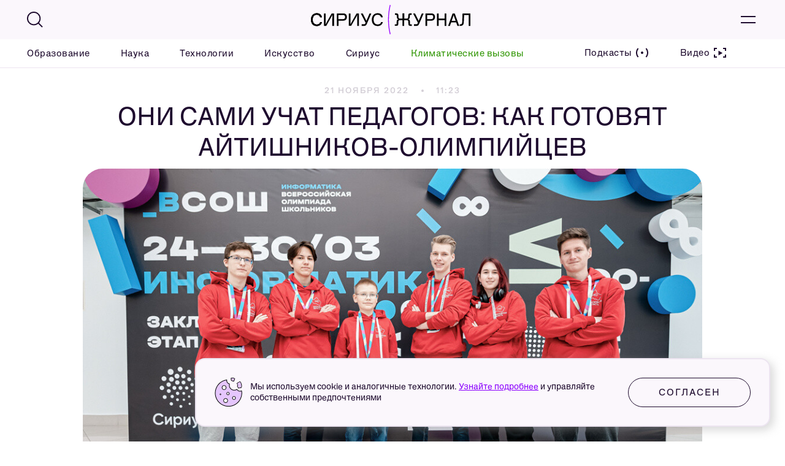

--- FILE ---
content_type: text/html; charset=UTF-8
request_url: https://siriusmag.ru/articles/697-oni-sami-ucat-pedagogov-kak-gotovat-ajtisnikov-olimpijcev/
body_size: 24458
content:
<!doctype html>
<html lang="ru">
<head>
    <meta charset="utf-8">
    <meta http-equiv="X-UA-Compatible" content="IE=edge">
    <meta name="viewport" content="width=device-width, initial-scale=1">

    <meta name="csrf-param" content="_csrf">
<meta name="csrf-token" content="4fyXH_3-D6STWjBHTcXMgCUv5m01THzmodVct_Rm-yGWre98lplN08QwWnR6joPVfWmRI34OEt7OkRTQhxCfUw==">

    <title>Они сами учат педагогов: как готовят айтишников-олимпийцев</title>

    <meta name="theme-color" content="">

    <link rel="shortcut icon" href="/media/favicon.png?v=4" type="image/x-icon" />	
	<link rel="shortcut icon" href="/media/img/favicons/favicon.ico" type="image/x-icon" />
    <link rel="icon" type="image/png" href="/media/img/favicons/favicon-120x120.png" sizes="120x120" />
    <link rel="apple-touch-icon" sizes="180x180" href="/media/img/favicons/apple-touch-icon.png" />
    <link rel="icon" type="image/png" sizes="16x16" href="/media/img/favicons/favicon-16x16.png" />
    <link rel="icon" type="image/png" sizes="32x32" href="/media/img/favicons/favicon-32x32.png" />    
    <link rel="icon" type="image/png" sizes="57x57" href="/media/img/favicon-57x57.png" />
    <link rel="apple-touch-icon" type="image/png" sizes="57x57" href="/media/img/favicons/favicon-57x57.png" />
    <link rel="apple-touch-icon" type="image/png" sizes="60x60" href="/media/img/favicons/favicon-60x60.png" />
    <link rel="apple-touch-icon" type="image/png" sizes="72x72" href="/media/img/favicons/favicon-72x72.png" />
    <link rel="apple-touch-icon" type="image/png" sizes="76x76" href="/media/img/favicons/favicon-76x76.png" />
    <link rel="icon" type="image/png" sizes="96x96" href="/media/img/favicons/favicon-96x96.png" />
    <link rel="apple-touch-icon" type="image/png" sizes="114x114" href="/media/img/favicons/favicon-114x114.png" />
    <link rel="apple-touch-icon" type="image/png" sizes="120x120" href="/media/img/favicons/favicon-120x120.png" />
    <link rel="apple-touch-icon" type="image/png" sizes="144x144" href="/media/img/favicons/favicon-144x144.png" />
    <link rel="apple-touch-icon" type="image/png" sizes="152x152" href="/media/img/favicons/favicon-152x152.png" />
    <link rel="apple-touch-icon" type="image/png" sizes="180x180" href="/media/img/favicons/favicon-180x180.png" />
    <link rel="apple-touch-icon" type="image/png" sizes="192x192" href="/media/img/favicons/favicon-192x192.png" />

    <meta name="SKYPE_TOOLBAR" content="SKYPE_TOOLBAR_PARSER_COMPATIBLE">
    <meta name="format-detection" content="telephone=no">

    <meta name="msapplication-tap-highlight" content="no">

    <meta name="mobile-web-app-capable" content="yes">
    <meta name="apple-mobile-web-app-capable" content="yes">

    <meta name="MobileOptimized" content="320">
    <meta name="HandheldFriendly" content="True">

    <meta property="og:image" content="https://siriusmag.ru/site/glide/?fit=crop-center&w=1050&h=500&source_hash=83df10b31a7549c3788619982233e8a3&path=%2Ffiles%2Fmodels%2Fnews%2F697%2F697_thumbnail_wide.jpg&s=ce390d7813ef10cbb0129437797adacb"><meta property="vk:image" content="https://siriusmag.ru/site/glide/?fit=crop-center&w=1050&h=500&source_hash=83df10b31a7549c3788619982233e8a3&path=%2Ffiles%2Fmodels%2Fnews%2F697%2F697_thumbnail_wide.jpg&s=ce390d7813ef10cbb0129437797adacb">

    
    <meta property="og:locale" content="ru_RU">
<meta property="og:type" content="article">
<meta property="article:published_time" content="2022-11-21T11:23:00+03:00">
<meta property="article:author" content="Мария Анучина">
<meta property="article:section" content="Образование,Сириус">
<meta property="og:url" content="https://siriusmag.ru/697/">
<meta name="keywords" content="Сириус, информатика, программирование">
<meta name="description" content="Как грамотно подвести детей к олимпиаде по информатике и что нужно знать, чтобы ее выиграть, рассказали школьным учителям сотрудники IT-компаний и преподаватели ведущих вузов на курсах повышения квалификации в «Сириусе».">
<meta property="og:description" content="Как грамотно подвести детей к олимпиаде по информатике и что нужно знать, чтобы ее выиграть, рассказали школьным учителям сотрудники IT-компаний и преподаватели ведущих вузов на курсах повышения квалификации в «Сириусе».">
<meta property="og:title" content="Они сами учат педагогов: как готовят айтишников-олимпийцев">
<meta name="title" content="Они сами учат педагогов: как готовят айтишников-олимпийцев">
<link href="https://siriusmag.ru/articles/697-oni-sami-ucat-pedagogov-kak-gotovat-ajtisnikov-olimpijcev/" rel="canonical">
<link type="application/rss+xml" href="/rss/articles/" title="Они сами учат педагогов: как готовят айтишников-олимпийцев" rel="alternate">
<link href="/media/css/plugins.min.css?v=1699889121" rel="stylesheet">
<link href="/media/css/app.css?v=1699892506" rel="stylesheet">
<link href="https://cdn.jsdelivr.net/npm/swiper/swiper-bundle.min.css" rel="stylesheet">
<link href="https://code.jquery.com/ui/1.13.2/themes/base/jquery-ui.css" rel="stylesheet">
<link href="/local/sirius/style.css?v=1699890002" rel="stylesheet">
<link href="https://cdnjs.cloudflare.com/ajax/libs/fancybox/3.5.7/jquery.fancybox.min.css" rel="stylesheet"></head>

<body class="app">
<div class="app__wrapper">
    <header class="header">
    <div class="header__section">
        <div class="header__inner">
            <div class="top-line">
                <div class="top-line__section">
                    <div class="top-line__main-bar">
                        <div class="top-line__inner contain">
                            <form id="w0" action="/search/" method="GET">                            <a class="top-line__button-search js-button-search" href="#"></a>
                            <div class="search-panel">
                                <div class="search-panel__fields contain">
                                    <div class="search-panel__field">
                                        <div class="search-panel__input">
                                            <input type="text" name="text" value="" placeholder="Введите фразу для поиска">                                        </div>
                                        <button type="submit" class="search-panel__button-submit button-default button-default--dark"><span>Найти</span></button>                                    </div>
                                </div>
                                <button class="search-panel__button-close js-button-close" type="button"></button>
                            </div>
                            </form>                            <div class="logo">
                                <a class="logo__img" href="/"><img src="/files/config/logo_1661416853.svg?v=10" alt=""></a>                            </div>
                            <button class="top-line__button-burger js-button-burger" type="button"></button>
                        </div>
                    </div>
                    <div class="top-line__nav-bar js-nav-bar">
                        <div class="top-line__inner contain">
                            <div class="main-menu">
                                <nav class="main-menu__nav">
                                    <ul>
                                                                                    <li class="">
                                                <a class="" href="/rubric/obrazovanie/">Образование</a>                                            </li>
                                                                                    <li class="">
                                                <a class="" href="/rubric/nauka/">Наука</a>                                            </li>
                                                                                    <li class="">
                                                <a class="" href="/rubric/tehnologii/">Технологии</a>                                            </li>
                                                                                    <li class="">
                                                <a class="" href="/rubric/iskusstvo/">Искусство</a>                                            </li>
                                                                                    <li class="">
                                                <a class="" href="/rubric/sirius/">Сириус</a>                                            </li>
                                                                                    <li class="">
                                                <a class="color-mode" href="/rubric/klimaticheskie-vizovi/">Климатические вызовы</a>                                            </li>
                                                                            </ul>
                                </nav>
                            </div><!-- main-menu -->
                            <div class="top-line__links">
                                <a href="/podcasts/">
                                    <span>Подкасты</span>
                                    <svg width="24" height="24" viewBox="0 0 24 24" fill="none" xmlns="http://www.w3.org/2000/svg">
                                        <path d="M6.37596 18.3271C3.20801 14.8426 3.20801 9.1571 6.37596 5.67253L4.89612 4.32715C1.03463 8.57457 1.03463 15.4251 4.89612 19.6725L6.37596 18.3271Z" fill="#1E0B2E"/>
                                        <path d="M17.624 5.67253C20.792 9.1571 20.792 14.8426 17.624 18.3271L19.1039 19.6725C22.9654 15.4251 22.9654 8.57457 19.1039 4.32715L17.624 5.67253Z" fill="#1E0B2E"/>
                                        <path d="M12 13.9998C13.1046 13.9998 14 13.1044 14 11.9998C14 10.8953 13.1046 9.99984 12 9.99984C10.8954 9.99984 10 10.8953 10 11.9998C10 13.1044 10.8954 13.9998 12 13.9998Z" fill="#1E0B2E"/>
                                    </svg>
                                </a>

                                                                    <a href="/videos/">
                                        <span>Видео</span>
                                        <svg width="24" height="24" viewBox="0 0 24 24" fill="none" xmlns="http://www.w3.org/2000/svg">
                                            <path fill-rule="evenodd" clip-rule="evenodd" d="M4 6.00018L7.00006 6L6.99994 4L2 4.00031V9.00024H4V6.00018ZM20 6.00024H17V4.00024H22V9.00024H20V6.00024ZM4 18.0002V15.0002H2V20.0003L7.00006 20L6.99994 18L4 18.0002ZM20 18.0002V15.0002H22V20.0002H17V18.0002H20Z" fill="#1E0B2E"></path>
                                            <path d="M16.2047 12.5L9.45471 16.3971L9.45471 8.60289L16.2047 12.5Z" fill="#1E0B2E"></path>
                                        </svg>
                                    </a>
                                                            </div>
                        </div>
                    </div>
                    <div class="category-menu">
                        <div class="category-menu__section">
                            <div class="category-menu__inner">
                                <div class="category-menu__title">
                                    Официальный журнал федеральной территории &laquo;Сириус&raquo;
                                </div>
                                <nav class="category-menu__nav">
                                    <ul>
                                                                                                                                <li>
                                                <a class="" href="/rubric/obrazovanie/"><span>Образование<small>412</small></span></a>                                            </li>
                                                                                                                                <li>
                                                <a class="" href="/rubric/nauka/"><span>Наука<small>1365</small></span></a>                                            </li>
                                                                                                                                <li>
                                                <a class="" href="/rubric/tehnologii/"><span>Технологии<small>418</small></span></a>                                            </li>
                                                                                                                                <li>
                                                <a class="" href="/rubric/iskusstvo/"><span>Искусство<small>316</small></span></a>                                            </li>
                                                                                                                                <li>
                                                <a class="" href="/rubric/sirius/"><span>Сириус<small>660</small></span></a>                                            </li>
                                                                                                                                <li>
                                                <a class="color-mode" href="/rubric/klimaticheskie-vizovi/"><span>Климатические вызовы<small>50</small></span></a>                                            </li>
                                                                                <li>
                                            <a href="/podcasts/">
                                                <span>Подкасты <i class="svg-icon svg-icon--podcasts-icon" aria-hidden="true">
                                                        <svg class="svg-icon__link">
                                                            <use xlink:href="#podcasts-icon"></use>
                                                        </svg>
                                                    </i>
                                                    <small>4</small>
                                                </span>
                                            </a>
                                        </li>
                                                                                                                            <li>
                                                <a href="/pages/about/"><span>О проекте</span></a>                                            </li>
                                                                                    <li>
                                                <a href="/pages/ad/"><span>Реклама</span></a>                                            </li>
                                                                            </ul>
                                </nav>
                                <div class="category-menu__bottom contain">
                                    <div class="social-links social-links--dark">
    <div class="social-links__section">
                <div class="social-links__items">
                            <a href="https://t.me/SiriusRussia" class="social-links__item" target="_blank">
                    <span class="social-links__icon">
                        <svg width="48" height="48" viewBox="0 0 48 48" fill="none" xmlns="http://www.w3.org/2000/svg">
                            <path fill-rule="evenodd" clip-rule="evenodd" d="M24 0C10.7452 0 0 10.7452 0 24C0 37.2548 10.7452 48 24 48C37.2548 48 48 37.2548 48 24C48 10.7452 37.2548 0 24 0ZM24.1442 16.1793C21.9034 17.1233 17.4288 19.0771 10.7168 22.0404C9.62906 22.4798 9.05769 22.9096 9.00606 23.3296C8.91819 24.0399 9.79592 24.3195 10.9912 24.7004C11.1537 24.7522 11.322 24.8058 11.4947 24.8627C12.6684 25.2499 14.2483 25.7031 15.0709 25.7209C15.8178 25.7373 16.6508 25.4256 17.5699 24.7861C23.8378 20.4961 27.0768 18.3275 27.2799 18.2808C27.421 18.248 27.6207 18.2065 27.7549 18.3279C27.8892 18.4489 27.8753 18.6786 27.8616 18.7402C27.7746 19.1176 24.2972 22.3935 22.5224 24.0655C21.9807 24.5758 21.5976 24.9367 21.5179 25.0202C21.3374 25.2103 21.1535 25.3901 20.9767 25.563C19.8857 26.6297 19.0672 27.4299 21.0223 28.7364C21.9701 29.3688 22.7265 29.8909 23.4823 30.4126C24.2964 30.9745 25.1099 31.536 26.1612 32.2343C26.4305 32.4133 26.6877 32.5991 26.9382 32.7802C27.8918 33.4693 28.7487 34.0885 29.8064 33.9896C30.4225 33.9323 31.0593 33.3462 31.3794 31.5976C32.1436 27.4651 33.6408 18.5116 33.9885 14.822C34.0194 14.499 33.9816 14.0852 33.9506 13.9036C33.9197 13.7221 33.8543 13.4632 33.6237 13.2718C33.3483 13.0446 32.9215 12.9969 32.7321 13.0002C31.8647 13.0159 30.5361 13.484 24.1442 16.1793Z" fill="#1E0B2E"></path>
                        </svg>
                    </span>
                </a>
            
                            <a href="https://vk.com/siriusmagazine" class="social-links__item" target="_blank">
                    <span class="social-links__icon">
                        <svg width="48" height="48" viewBox="0 0 48 48" fill="none" xmlns="http://www.w3.org/2000/svg">
                            <path fill-rule="evenodd" clip-rule="evenodd" d="M24 0C10.7452 0 0 10.7452 0 24C0 37.2548 10.7452 48 24 48C37.2548 48 48 37.2548 48 24C48 10.7452 37.2548 0 24 0ZM33.257 22.0097C34.6024 20.0847 35.1944 18.9297 35.0329 18.3797L34.9253 18.2697C34.8715 18.1597 34.7639 18.1047 34.5486 18.0497C34.3871 17.9397 34.1181 17.9397 33.7952 17.9947H30.1357C30.0281 18.0497 29.9743 18.0497 29.9743 18.0497C29.9743 18.1047 29.9205 18.1047 29.9205 18.1047L29.759 18.2697C29.7321 18.2972 29.7187 18.3384 29.7052 18.3797C29.6918 18.4209 29.6783 18.4622 29.6514 18.4897C29.2747 19.4797 28.8442 20.4147 28.3598 21.2397C28.0908 21.7347 27.8217 22.1747 27.5526 22.5597C27.2835 22.9447 27.0683 23.2197 26.9068 23.3847C26.8509 23.4419 26.8014 23.4991 26.7538 23.554C26.6643 23.6575 26.5818 23.7528 26.4763 23.8247C26.4146 23.8457 26.3608 23.8667 26.3149 23.8846C26.2405 23.9137 26.1867 23.9347 26.1534 23.9347C26.0904 23.9347 26.0458 23.9158 26.0089 23.9002C25.9827 23.8891 25.9604 23.8797 25.9382 23.8797C25.8305 23.8247 25.7229 23.7147 25.6691 23.6047C25.5614 23.4397 25.5076 23.2747 25.5076 23.1097C25.4538 22.9447 25.4538 22.7797 25.4538 22.6147V21.5147C25.4538 21.4284 25.4485 21.3368 25.4429 21.2397C25.4306 21.0273 25.4169 20.7889 25.4538 20.5247C25.5076 20.1397 25.5076 19.8647 25.5076 19.6447V18.9847C25.5076 18.7647 25.5076 18.5447 25.4538 18.4347C25.4538 18.3247 25.4 18.1597 25.3462 18.0497C25.2924 17.9397 25.1847 17.8297 25.0771 17.7747C24.9695 17.7197 24.8618 17.6647 24.7004 17.6097C24.2699 17.4997 23.7317 17.4447 23.0859 17.4447C21.6329 17.3897 20.6643 17.4997 20.2337 17.7197C20.0723 17.8297 19.9108 17.9397 19.8032 18.1047C19.6418 18.2697 19.6418 18.3797 19.7494 18.3797C20.2337 18.4897 20.5566 18.6547 20.7719 18.9297L20.8257 19.0947C20.8795 19.2047 20.9333 19.3697 20.9871 19.6447C21.041 19.9197 21.0948 20.1947 21.0948 20.5247C21.1486 21.1297 21.1486 21.6247 21.0948 22.0647C21.0722 22.249 21.0591 22.414 21.0476 22.5597C21.0315 22.7618 21.0184 22.9268 20.9871 23.0547C20.9333 23.2747 20.8795 23.4397 20.8257 23.6047C20.7181 23.7697 20.6643 23.8797 20.6643 23.8797L20.6104 23.9347C20.5028 23.9897 20.3952 23.9897 20.2875 23.9897C20.1261 23.9897 20.0185 23.9347 19.857 23.8247C19.6956 23.7147 19.5341 23.5497 19.3727 23.3297C19.2112 23.1647 18.996 22.8897 18.7807 22.5047C18.5116 22.1747 18.2964 21.7347 18.0811 21.2397L17.8659 20.9097L17.3815 19.9197C17.229 19.6079 17.1035 19.2962 16.9859 19.004C16.9375 18.8838 16.8904 18.7669 16.8434 18.6547C16.7896 18.4897 16.6819 18.3797 16.5743 18.2697L16.5205 18.2147C16.4872 18.1807 16.454 18.1677 16.408 18.1498C16.3796 18.1387 16.3463 18.1257 16.3052 18.1047C16.2514 18.1047 16.211 18.0909 16.1707 18.0772C16.1303 18.0634 16.09 18.0497 16.0361 18.0497H12.7534C12.4305 18.0497 12.2153 18.1047 12.1076 18.2697L12.0538 18.3247C12 18.3797 12 18.4347 12 18.5447C12 18.5997 12 18.7097 12.0538 18.8197C12.5382 19.9747 13.0225 21.0747 13.6145 22.1747C13.8228 22.5618 14.0111 22.9285 14.1865 23.2699C14.5094 23.8987 14.7885 24.4419 15.0675 24.8697C15.498 25.5297 15.9285 26.1897 16.359 26.7397C16.5235 26.9498 16.6644 27.1358 16.7847 27.2946C16.9794 27.5517 17.1203 27.7377 17.2201 27.8397C17.3277 28.0047 17.4892 28.1697 17.543 28.2247L17.8659 28.4997C18.0811 28.7197 18.3502 28.9397 18.7269 29.2147C19.1036 29.4896 19.534 29.7646 19.9645 30.0396C20.395 30.3146 20.9333 30.5347 21.5253 30.6997C22.1711 30.8647 22.7092 30.9747 23.3012 30.9197H24.539C24.808 30.8647 25.0233 30.8097 25.1847 30.6447L25.2386 30.5897C25.2718 30.5557 25.2845 30.5217 25.3021 30.4747C25.3129 30.4457 25.3256 30.4117 25.3462 30.3697C25.4 30.2597 25.4 30.1497 25.4 30.0397C25.3462 29.7097 25.4 29.3797 25.4538 29.1047C25.4913 28.8746 25.555 28.7247 25.6084 28.5991C25.6316 28.5446 25.6528 28.4946 25.6691 28.4447C25.6979 28.4005 25.7229 28.3602 25.7461 28.3228C25.8094 28.2207 25.8594 28.1402 25.9382 28.0597C26.0458 27.9497 26.0996 27.8947 26.1534 27.8947C26.2072 27.8397 26.261 27.8397 26.261 27.8397C26.4763 27.7297 26.6916 27.7847 26.9606 28.0047C27.2297 28.2247 27.4988 28.4447 27.7141 28.7197C27.9293 28.9947 28.1984 29.3247 28.5213 29.6547C28.8442 29.9847 29.1671 30.2597 29.3823 30.4247L29.5976 30.5897C29.759 30.6997 29.9743 30.8097 30.2434 30.8647C30.2683 30.8698 30.2927 30.8749 30.3167 30.8799C30.5523 30.9289 30.7476 30.9696 30.943 30.9197L34.0104 30.8647C34.2795 30.8647 34.5486 30.8097 34.71 30.6997C34.9253 30.5897 34.9791 30.4797 35.0329 30.3697C35.0329 30.3125 35.0394 30.2619 35.0456 30.2133C35.0573 30.1218 35.0681 30.0375 35.0329 29.9297C35.0124 29.8667 34.9997 29.8117 34.9888 29.7647C34.9713 29.6887 34.9586 29.6337 34.9253 29.5997C34.9253 29.5722 34.9118 29.5447 34.8984 29.5172C34.8849 29.4897 34.8715 29.4622 34.8715 29.4347C34.441 28.7197 33.6876 27.8397 32.5574 26.7397C32.5574 26.7397 32.5574 26.6847 32.5036 26.6847C32.352 26.5297 32.2004 26.3922 32.068 26.2722C31.9655 26.1792 31.8745 26.0967 31.804 26.0247C31.6426 25.8047 31.535 25.6397 31.4274 25.4748C31.3613 25.3735 31.3357 25.2721 31.3134 25.1835C31.2994 25.1278 31.2866 25.0771 31.2659 25.0347C31.2659 24.9247 31.3197 24.7597 31.4273 24.5397C31.5095 24.3716 31.6232 24.2036 31.7202 24.06C31.7502 24.0156 31.7786 23.9736 31.804 23.9347C31.8705 23.8327 31.9782 23.6887 32.1269 23.4897C32.2188 23.3667 32.3265 23.2227 32.4498 23.0547C32.7009 22.7613 32.8803 22.5169 33.0358 22.305C33.1135 22.1991 33.1853 22.1013 33.257 22.0097Z" fill="#1E0B2E"></path>
                        </svg>
                    </span>
                </a>
            
                            <a href="https://ok.ru/group/70000000997122" class="social-links__item" target="_blank">
                    <span class="social-links__icon">
                        <span class="social-links__icon">
                            <svg width="48" height="48" viewBox="0 0 48 48" fill="none" xmlns="http://www.w3.org/2000/svg">
                                <path fill-rule="evenodd" clip-rule="evenodd" d="M24 0C10.7452 0 0 10.7452 0 24C0 37.2548 10.7452 48 24 48C37.2548 48 48 37.2548 48 24C48 10.7452 37.2548 0 24 0ZM30.5679 25.43C30.5679 25.265 30.5141 25.045 30.4065 24.825C30.3526 24.66 30.245 24.33 30.1374 24.22C30.0298 24.11 29.8683 24 29.653 23.945C29.4378 23.89 29.2225 23.89 28.9534 23.945C28.6844 24.055 28.4153 24.165 28.1462 24.385L27.7157 24.715C27.3928 24.88 26.9085 25.1 26.2627 25.32C25.5631 25.54 24.9173 25.65 24.1639 25.65C23.7334 25.65 23.249 25.65 22.8185 25.54C22.3342 25.485 21.9575 25.375 21.6884 25.265C21.4193 25.155 21.1502 25.045 20.8812 24.88C20.6121 24.77 20.3968 24.66 20.343 24.605C20.3161 24.5775 20.2892 24.5637 20.2623 24.55C20.2354 24.5362 20.2085 24.5225 20.1816 24.495C19.9125 24.275 19.6434 24.11 19.3743 24.055C19.1053 24 18.89 24 18.6747 24.055C18.5133 24.11 18.3518 24.22 18.1904 24.33C18.0828 24.44 17.9213 24.605 17.8675 24.77C17.7599 24.99 17.7061 25.21 17.7061 25.375C17.7061 25.54 17.7061 25.705 17.7599 25.87C17.8137 26.035 17.9213 26.2 18.0828 26.365C18.1904 26.53 18.4057 26.695 18.5671 26.805C18.7247 26.8855 18.8823 26.9955 19.0821 27.135C19.1552 27.1861 19.234 27.2411 19.3205 27.3C20.2354 27.905 21.5269 28.29 23.1414 28.455L19.0514 32.635C18.7824 32.91 18.6747 33.24 18.6747 33.57C18.6747 33.9 18.7824 34.23 19.0514 34.45V34.67C19.2667 34.945 19.5358 35.055 19.9125 35.055C20.2892 35.055 20.5583 34.89 20.8273 34.67L24.0563 31.37L27.2852 34.67C27.5542 34.945 27.8771 35.055 28.2 35.055C28.5767 35.055 28.8458 34.89 29.1149 34.67L29.2763 34.505C29.5454 34.285 29.653 34.01 29.653 33.625C29.653 33.24 29.4916 32.965 29.2763 32.69L25.1864 28.51C26.747 28.345 28.0386 27.96 28.9534 27.355C29.1956 27.2313 29.4075 27.0766 29.5664 26.9606C29.6194 26.9219 29.6665 26.8875 29.7069 26.86C29.8683 26.75 30.0298 26.585 30.1912 26.42C30.3526 26.255 30.4603 26.09 30.5141 25.925C30.5679 25.76 30.5679 25.595 30.5679 25.43ZM24.1101 24.165C25.6169 24.165 26.9085 23.615 27.9848 22.515C29.0611 21.415 29.5992 20.095 29.5992 18.61C29.5992 17.07 29.0611 15.75 27.9848 14.65C26.9085 13.55 25.6169 13 24.1101 13C22.6032 13 21.3117 13.55 20.2354 14.65C19.1591 15.75 18.6209 17.07 18.6209 18.61C18.6209 20.095 19.1591 21.415 20.2354 22.515C21.3117 23.615 22.6032 24.165 24.1101 24.165ZM24.1639 15.805C24.9173 15.805 25.5093 16.08 26.0474 16.63C26.5856 17.18 26.8008 17.84 26.8546 18.555C26.8546 19.325 26.5856 19.93 26.0474 20.48C25.5093 21.03 24.9173 21.305 24.1639 21.305C23.4105 21.305 22.8185 21.03 22.2804 20.48C21.7422 19.93 21.4731 19.325 21.4731 18.555C21.4731 17.84 21.7422 17.18 22.2804 16.63C22.8185 16.08 23.4105 15.805 24.1639 15.805Z" fill="#1E0B2E"></path>
                            </svg>
                        </span>
                    </span>
                </a>
            
                            <a href="https://dzen.ru/id/6362390a7db0f559ef00cc1b" class="social-links__item" target="_blank">
                    <span class="social-links__icon">
                        <svg width="48" height="48" viewBox="0 0 48 48" fill="none" xmlns="http://www.w3.org/2000/svg">
                            <path fill-rule="evenodd" clip-rule="evenodd" d="M0.00134952 23.7428C0.000450586 23.8284 0 23.9142 0 24V23.7429C0.000449851 23.7428 0.000899692 23.7428 0.00134952 23.7428ZM23.7428 0.00134955C23.4 10.629 23.1427 15.4802 19.3714 19.3714C15.4802 23.1427 10.629 23.4171 0.00134952 23.7428C0.13837 10.6921 10.6921 0.138371 23.7428 0.00134955ZM24 0C23.9142 0 23.8284 0.000450594 23.7428 0.00134955C23.7428 0.000899707 23.7428 0.000449859 23.7429 0H24ZM24.2572 0.00134954C24.1716 0.000450593 24.0858 0 24 0H24.2571C24.2572 0.000449858 24.2572 0.000899706 24.2572 0.00134954ZM47.9986 23.7428C37.371 23.4 32.5198 23.1427 28.6286 19.3714C24.8573 15.4802 24.5829 10.629 24.2572 0.00134954C37.3079 0.138371 47.8616 10.6921 47.9986 23.7428ZM48 24C48 23.9142 47.9995 23.8284 47.9986 23.7428C47.9991 23.7428 47.9995 23.7428 48 23.7429V24ZM47.9986 24.2572C47.9995 24.1716 48 24.0858 48 24V24.2571C47.9995 24.2572 47.9991 24.2572 47.9986 24.2572ZM24.2572 47.9986C24.6 37.371 24.8573 32.5198 28.6286 28.6286C32.5198 24.8573 37.371 24.5829 47.9986 24.2572C47.8616 37.3079 37.3079 47.8616 24.2572 47.9986ZM24 48C24.0858 48 24.1716 47.9995 24.2572 47.9986C24.2572 47.9991 24.2572 47.9995 24.2571 48H24ZM23.7428 47.9986C23.8284 47.9995 23.9142 48 24 48H23.7429C23.7428 47.9995 23.7428 47.9991 23.7428 47.9986ZM23.7428 47.9986C10.6921 47.8616 0.138372 37.3079 0.00134957 24.2572C10.629 24.6 15.4802 24.8573 19.3714 28.6286C23.1427 32.5198 23.4171 37.371 23.7428 47.9986ZM0.00134957 24.2572C0.000899721 24.2572 0.000449866 24.2572 0 24.2571V24C0 24.0858 0.000450601 24.1716 0.00134957 24.2572Z" fill="#1E0B2E"></path></svg>
                    </span>
                </a>
                    </div>
    </div>
</div>                                    <div class="category-menu__other-links">
                                        <a href="/pages/privacy/">Политика конфиденциальности</a>                                                                            </div>
                                </div>
                            </div>
                        </div>
                    </div>
                </div>
            </div>
        </div>
    </div>
</header>    <div class="app__content">
        <main class="app__main">
            <div class="article-content">
    <div class="article-content__section">
        <div class="article-content__inner">
            <div class="article-content__head">
                <div class="article-content__date">
                    <span>21 ноября 2022</span>
                    <i></i>
                    <span>11:23</span>
                </div>
                <h1>
                    Они сами учат педагогов: как готовят айтишников-олимпийцев                </h1>
            </div>
            <div class="article-content__hero">
                                    <div class="article-content__poster">
                        <img src="/site/glide/?fit=crop-center&amp;w=1050&amp;h=500&amp;source_hash=535290bfc56ea591dcf6e22fa08f6599&amp;path=%2Ffiles%2Fmodels%2Fnews%2F697%2F697_main_image.jpg&amp;s=f2f40484311c5d05cd63ff332ad4f218" width="1050" height="500" alt="">                    </div>
                
                <div class="article-content__info">
                    <table class="article-content__table">
                        <tbody>
                            <tr class="article-content__table-row">
                                <td class="article-content__table-col">
                                                                                                                                                                                                        <a href="/authors/100/" class="article-content__author">
                                                                                                    <span class="article-content__author-pic">
                                                        <img src="/site/glide/?fit=crop-center&amp;w=48&amp;h=48&amp;source_hash=fa4cb5a24108801fece5afa8ae0c7693&amp;path=%2Ffiles%2Fmodels%2Fuser%2F100%2F100_photo.jpg&amp;s=f83576403ce1fce3c46ed84f02d40a55" width="48" height="48" alt="">                                                    </span>
                                                                                                <span class="article-content__author-name">
                                                    <strong>Автор</strong>
                                                    <span>Мария Анучина</span>
                                                </span>
                                            </a>
                                                                                                            </td>
                                <td class="article-content__table-col">
                                                                            <div class="article-content__reading-time">4 минуты на чтение                                        </div>
                                                                    </td>
                                <td class="article-content__table-col">
                                    <div class="article-content__poster-name">
                                                                                                                            <span>Фото: © Юрий Славин / Пресс-служба «Сириуса»</span>
                                                                            </div>
                                </td>
                            </tr>
                        </tbody>
                    </table>
                </div>
            </div>

            
                            <h2 class="article-content__lid">
                    Как грамотно подвести детей к олимпиаде по информатике и что нужно знать, чтобы ее выиграть, рассказали школьным учителям сотрудники IT-компаний и преподаватели ведущих вузов на курсах повышения квалификации в «Сириусе».                </h2>
                        <div class="article-content__wrapper">
                <div class="article-content__container">
                    <div class="article-content__content">
                        <p><span style="font-weight: 400;">На Черноморское побережье приехали педагоги со всей России &mdash; от Калининграда до Дальнего Востока.</span></p>
<p><span style="font-weight: 400;">&laquo;В этот раз собралась большая аудитория молодых учителей. Но есть и те, кто преподавал информатику еще в Советском Союзе, и они вполне держатся в тренде, не отстают. Может быть, самые последние новинки они не знают, зато опыта у них сколько! Они чувствуют мотивацию учеников, грамотно поддерживают их, психологически настраивают&raquo;, &mdash; рассказал &laquo;С(Ж&raquo; </span><strong>Михаил Густокашин</strong><span style="font-weight: 400;">,&nbsp; директор центра студенческих олимпиад факультета компьютерных наук Высшей школы экономики, председатель методической комиссии Московской олимпиады школьников по информатике, куратор академических программ компании &laquo;Яндекс&raquo;. О передаче знаний и опыта от старшего поколения и как это сделать тактично и эффективно, говорили на тренингах эксперты, которые разбираются не только в IT-технологиях, но и в педагогике.&nbsp;&nbsp;</span></p>
<h3><strong>Нужен факультатив</strong></h3>
<p><span style="font-weight: 400;">Основная задача курса повышения квалификации &mdash; дать преподавателю понятное руководство к действию на разные случаи, чтобы он потом мог выстроить методику для каждого ученика. Ведущие специалисты делятся с педагогами не только теоретическими материалами, но и практическими наработками в кружках, из которых потом выходят будущие победители олимпиад.</span></p>
    <div class="article-content__full-img-content">
        <a href="/files/models/widget_picture/1291/1291_photo.jpg" class="fancybox">
            <img src="/files/models/widget_picture/1291/1291_photo.jpg" alt="">        </a>
                    <span><strong>Яндекс-контест для проведения уроков и олимпиад по информатике в «Сириусе»</strong></span>
                            <span>Фото: © Юрий Славин / Пресс-служба «Сириуса»</span>
            </div>

<p><span style="font-weight: 400;">Количество часов, которые выделяют в школах на информатику, сегодня главный вопрос. По мнению педагогов, часа в неделю явно не хватает. Выход один &mdash; дополнительное</span> <span style="font-weight: 400;">образование. На курсах повышения квалификации призывают учителей проводить факультативные занятия, а желающих выйти за рамки школьной программы и узнать больше об IT-технологиях &mdash; в каждой школе десятки учеников. Если даже группа не собирается, то всегда можно объединить ребят из разных учебных заведений.&nbsp;</span></p>
<div class="article-content__find-answer">
    <h3>Обучение онлайн</h3>
    <div class="article-content__find-answer-inner">
        <p>В образовательном центре &laquo;Сириус&raquo; созданы обучающие программы &mdash; &laquo;Сириус.Курсы&raquo;. Их могут проходить как школьники, так и преподаватели. В 2022 году для дистанционного обучения представлено шесть направлений, одно из которых &laquo;Информатика&raquo;. Там можно изучить основы нескольких языков программирования и вводный курс в машинное обучение.</p>
            </div>
</div>

<h3><strong>Смотри и учись</strong></h3>
<p><span style="font-weight: 400;">Для того чтобы учителю стать наставником школьника-олимпийца, ему сначала нужно самому поднатореть в решении задач на уровне муниципального этапа. Михаил Густокашин считает, что это посильная задача.&nbsp;</span></p>
<p class="important-text">
    Молодые студенты, есть даже второкурсники, учат учителей, и это нормально.</p>
<p><span style="font-weight: 400;">&laquo;Тематические лекции учителям я давал почти так же, как давал бы школьникам. Но делал важные акценты: обратите внимание, что это карта пещеры, и школьникам будет интереснее, если они представят, что стрелочку в пещере угольком рисуют&raquo;, &mdash; делится профессиональными секретами Михаил Густокашин.&nbsp;</span></p>
<p><span style="font-weight: 400;">На методических лекциях учителям предоставляют практически готовые алгоритмы к действию: например, как организовать олимпиаду или подготовительные занятия у себя в регионе. Все разбирается до мелочей: подобрать и разложить логины, включить компьютеры.</span></p>
<h3><strong>Учительская многозадачность</strong></h3>
<p><span style="font-weight: 400;">Архивы задач пополняются после каждой олимпиады, и их можно использовать на факультативных занятиях. Но те, кто постоянно готовят детей, знают: мало уметь решать задачи &mdash; нужно еще и придумывать их. На курсах повышения квалификации в &laquo;Сириусе&raquo; для этого есть отдельный блок &mdash; там педагогов учат создавать задачи с нуля.</span></p>
    <div class="article-content__full-img-content">
        <a href="/files/models/widget_picture/1290/1290_photo.jpg" class="fancybox">
            <img src="/files/models/widget_picture/1290/1290_photo.jpg" alt="">        </a>
                    <span><strong>Лекция «Региональная система сопровождения школьников, проявляющих способности к изучению информатики» в «Сириусе»</strong></span>
                            <span>Фото: © Юрий Славин / Пресс-служба «Сириуса»</span>
            </div>

<p><span style="font-weight: 400;">В отличие от муниципальной олимпиады, подготовить школьника к заключительному этапу обычному учителю сложно. Но он может помочь одаренному ребенку поступить в летнюю специализированную школу или стать участником образовательной программы в &laquo;Сириусе&raquo;.</span></p>
<h3><strong>Дорога в профессию</strong></h3>
<p><span style="font-weight: 400;">Олимпиады по информатике в первую очередь требуют математической подготовки. Они приучают быстро думать и оперативно решать задачи, рассказывает </span><strong>Сергей Яковлев</strong><span style="font-weight: 400;">, студент факультета компьютерных наук Высшей школы экономики, призер заключительного этапа Всероссийской олимпиады школьников по информатике 2020 года. Учась в старших классах, Сергей дважды посещал образовательные программы ОЦ </span><span style="font-weight: 400;">&laquo;Сириус&raquo;.</span></p>
<blockquote>
<p><span style="font-weight: 400;">&laquo;Если мы, например, говорим про навык промышленной разработки, то напрямую олимпиады в этом не помогают. Но во время работы над разработкой часто встают задачи, которые нужно решить оперативно, и с этим уже помогает олимпиадное программирование. Когда сформирован навык быстро думать и решать задачи, схватывать главное, это помогает в жизни, не только в программировании. Получается быстрее учиться, понимать, на что обратить внимание, что здесь не важно: это позволяет отсеивать лишнюю информацию, быстрее обрабатывать нужную&raquo;.</span></p>
</blockquote>
<p><span style="font-weight: 400;">Сегодня многие крупные компании, оценивая при приеме на работу айтишника, просят на собеседовании решить задачи по информатике, схожие с олимпиадными. Эксперты считают: это хороший метод объективно сравнить кандидатов на должность.&nbsp;</span></p>
<blockquote>
<p><span style="font-weight: 400;">&laquo;Если говорить про фундаментальную IT-профессию, то молодым проще найти работу, всему обучиться. Дороги открыты. Но если видят опытного человека, который во всем этом разбирается, ему дадут оценку выше, чем тому, кто вроде тоже разбирается, но в голове у него пока ветерок&raquo;, &mdash; рассказывает о внутренней кухне Сергей Яковлев.&nbsp;&nbsp;&nbsp;</span></p>
</blockquote>
<p><div class="article-content__separator-line">
    <span></span>
</div></p>
<p><span style="font-weight: 400;">За 2021&ndash;2022 годы курсы повышения квалификации по информатике в образовательном центре &laquo;Сириус&raquo; успешно прошли 385 учителей из разных регионов страны. Предлагается три формата обучения: очное, дистанционное и программа стажировки.</span></p>
                                                    <div class="article-content__tags">
                                                                    <a href="/tag/66-sirius/">#Сириус</a>                                                                    <a href="/tag/256-informatika/">#информатика</a>                                                                    <a href="/tag/257-programmirovanie/">#программирование</a>                                                            </div>
                                            </div>
                    <div class="article-content__bottom">
                            <div class="article-content__rate-article" id="votes_block">

    <div class="article-content__rate-article-name">Оцените статью</div>
    <button type="button" class="article-content__rating-button" data-vote="1">
        <i><img src="/media/img/like-pic.png" alt=""></i>
        <span>6</span>
    </button>
    <button type="button" class="article-content__rating-button" data-vote="2">
        <i><img src="/media/img/dislike-pic.png" alt=""></i>
        <span>0</span>
    </button>

    </div>

                        <div class="article-content__shares">
    <div class="article-content__shares-name">Поделись знанием</div>
    <!--noindex--><div class="article-content__shares-links"><a href="https://telegram.me/share/url?url=https%3A%2F%2Fsiriusmag.ru%2Farticles%2F697-oni-sami-ucat-pedagogov-kak-gotovat-ajtisnikov-olimpijcev%2F" rel="noopener" target="_blank"><svg width="48" height="48" viewBox="0 0 48 48" fill="none" xmlns="http://www.w3.org/2000/svg">
                                    <path fill-rule="evenodd" clip-rule="evenodd" d="M24 0C10.7452 0 0 10.7452 0 24C0 37.2548 10.7452 48 24 48C37.2548 48 48 37.2548 48 24C48 10.7452 37.2548 0 24 0ZM24.1442 16.1793C21.9034 17.1233 17.4288 19.0771 10.7168 22.0404C9.62906 22.4798 9.05769 22.9096 9.00606 23.3296C8.91819 24.0399 9.79592 24.3195 10.9912 24.7004C11.1537 24.7522 11.322 24.8058 11.4947 24.8627C12.6684 25.2499 14.2483 25.7031 15.0709 25.7209C15.8178 25.7373 16.6508 25.4256 17.5699 24.7861C23.8378 20.4961 27.0768 18.3275 27.2799 18.2808C27.421 18.248 27.6207 18.2065 27.7549 18.3279C27.8892 18.4489 27.8753 18.6786 27.8616 18.7402C27.7746 19.1176 24.2972 22.3935 22.5224 24.0655C21.9807 24.5758 21.5976 24.9367 21.5179 25.0202C21.3374 25.2103 21.1535 25.3901 20.9767 25.563C19.8857 26.6297 19.0672 27.4299 21.0223 28.7364C21.9701 29.3688 22.7265 29.8909 23.4823 30.4126C24.2964 30.9745 25.1099 31.536 26.1612 32.2343C26.4305 32.4133 26.6877 32.5991 26.9382 32.7802C27.8918 33.4693 28.7487 34.0885 29.8064 33.9896C30.4225 33.9323 31.0593 33.3462 31.3794 31.5976C32.1436 27.4651 33.6408 18.5116 33.9885 14.822C34.0194 14.499 33.9816 14.0852 33.9506 13.9036C33.9197 13.7221 33.8543 13.4632 33.6237 13.2718C33.3483 13.0446 32.9215 12.9969 32.7321 13.0002C31.8647 13.0159 30.5361 13.484 24.1442 16.1793Z" fill="#1E0B2E"></path>
                                </svg></a><a href="http://vk.com/share.php?url=https%3A%2F%2Fsiriusmag.ru%2Farticles%2F697-oni-sami-ucat-pedagogov-kak-gotovat-ajtisnikov-olimpijcev%2F&amp;title=&amp;description=&amp;image=" rel="noopener" target="_blank"><svg width="48" height="48" viewBox="0 0 48 48" fill="none" xmlns="http://www.w3.org/2000/svg">
                                    <path fill-rule="evenodd" clip-rule="evenodd" d="M24 0C10.7452 0 0 10.7452 0 24C0 37.2548 10.7452 48 24 48C37.2548 48 48 37.2548 48 24C48 10.7452 37.2548 0 24 0ZM33.257 22.0097C34.6024 20.0847 35.1944 18.9297 35.0329 18.3797L34.9253 18.2697C34.8715 18.1597 34.7639 18.1047 34.5486 18.0497C34.3871 17.9397 34.1181 17.9397 33.7952 17.9947H30.1357C30.0281 18.0497 29.9743 18.0497 29.9743 18.0497C29.9743 18.1047 29.9205 18.1047 29.9205 18.1047L29.759 18.2697C29.7321 18.2972 29.7187 18.3384 29.7052 18.3797C29.6918 18.4209 29.6783 18.4622 29.6514 18.4897C29.2747 19.4797 28.8442 20.4147 28.3598 21.2397C28.0908 21.7347 27.8217 22.1747 27.5526 22.5597C27.2835 22.9447 27.0683 23.2197 26.9068 23.3847C26.8509 23.4419 26.8014 23.4991 26.7538 23.554C26.6643 23.6575 26.5818 23.7528 26.4763 23.8247C26.4146 23.8457 26.3608 23.8667 26.3149 23.8846C26.2405 23.9137 26.1867 23.9347 26.1534 23.9347C26.0904 23.9347 26.0458 23.9158 26.0089 23.9002C25.9827 23.8891 25.9604 23.8797 25.9382 23.8797C25.8305 23.8247 25.7229 23.7147 25.6691 23.6047C25.5614 23.4397 25.5076 23.2747 25.5076 23.1097C25.4538 22.9447 25.4538 22.7797 25.4538 22.6147V21.5147C25.4538 21.4284 25.4485 21.3368 25.4429 21.2397C25.4306 21.0273 25.4169 20.7889 25.4538 20.5247C25.5076 20.1397 25.5076 19.8647 25.5076 19.6447V18.9847C25.5076 18.7647 25.5076 18.5447 25.4538 18.4347C25.4538 18.3247 25.4 18.1597 25.3462 18.0497C25.2924 17.9397 25.1847 17.8297 25.0771 17.7747C24.9695 17.7197 24.8618 17.6647 24.7004 17.6097C24.2699 17.4997 23.7317 17.4447 23.0859 17.4447C21.6329 17.3897 20.6643 17.4997 20.2337 17.7197C20.0723 17.8297 19.9108 17.9397 19.8032 18.1047C19.6418 18.2697 19.6418 18.3797 19.7494 18.3797C20.2337 18.4897 20.5566 18.6547 20.7719 18.9297L20.8257 19.0947C20.8795 19.2047 20.9333 19.3697 20.9871 19.6447C21.041 19.9197 21.0948 20.1947 21.0948 20.5247C21.1486 21.1297 21.1486 21.6247 21.0948 22.0647C21.0722 22.249 21.0591 22.414 21.0476 22.5597C21.0315 22.7618 21.0184 22.9268 20.9871 23.0547C20.9333 23.2747 20.8795 23.4397 20.8257 23.6047C20.7181 23.7697 20.6643 23.8797 20.6643 23.8797L20.6104 23.9347C20.5028 23.9897 20.3952 23.9897 20.2875 23.9897C20.1261 23.9897 20.0185 23.9347 19.857 23.8247C19.6956 23.7147 19.5341 23.5497 19.3727 23.3297C19.2112 23.1647 18.996 22.8897 18.7807 22.5047C18.5116 22.1747 18.2964 21.7347 18.0811 21.2397L17.8659 20.9097L17.3815 19.9197C17.229 19.6079 17.1035 19.2962 16.9859 19.004C16.9375 18.8838 16.8904 18.7669 16.8434 18.6547C16.7896 18.4897 16.6819 18.3797 16.5743 18.2697L16.5205 18.2147C16.4872 18.1807 16.454 18.1677 16.408 18.1498C16.3796 18.1387 16.3463 18.1257 16.3052 18.1047C16.2514 18.1047 16.211 18.0909 16.1707 18.0772C16.1303 18.0634 16.09 18.0497 16.0361 18.0497H12.7534C12.4305 18.0497 12.2153 18.1047 12.1076 18.2697L12.0538 18.3247C12 18.3797 12 18.4347 12 18.5447C12 18.5997 12 18.7097 12.0538 18.8197C12.5382 19.9747 13.0225 21.0747 13.6145 22.1747C13.8228 22.5618 14.0111 22.9285 14.1865 23.2699C14.5094 23.8987 14.7885 24.4419 15.0675 24.8697C15.498 25.5297 15.9285 26.1897 16.359 26.7397C16.5235 26.9498 16.6644 27.1358 16.7847 27.2946C16.9794 27.5517 17.1203 27.7377 17.2201 27.8397C17.3277 28.0047 17.4892 28.1697 17.543 28.2247L17.8659 28.4997C18.0811 28.7197 18.3502 28.9397 18.7269 29.2147C19.1036 29.4896 19.534 29.7646 19.9645 30.0396C20.395 30.3146 20.9333 30.5347 21.5253 30.6997C22.1711 30.8647 22.7092 30.9747 23.3012 30.9197H24.539C24.808 30.8647 25.0233 30.8097 25.1847 30.6447L25.2386 30.5897C25.2718 30.5557 25.2845 30.5217 25.3021 30.4747C25.3129 30.4457 25.3256 30.4117 25.3462 30.3697C25.4 30.2597 25.4 30.1497 25.4 30.0397C25.3462 29.7097 25.4 29.3797 25.4538 29.1047C25.4913 28.8746 25.555 28.7247 25.6084 28.5991C25.6316 28.5446 25.6528 28.4946 25.6691 28.4447C25.6979 28.4005 25.7229 28.3602 25.7461 28.3228C25.8094 28.2207 25.8594 28.1402 25.9382 28.0597C26.0458 27.9497 26.0996 27.8947 26.1534 27.8947C26.2072 27.8397 26.261 27.8397 26.261 27.8397C26.4763 27.7297 26.6916 27.7847 26.9606 28.0047C27.2297 28.2247 27.4988 28.4447 27.7141 28.7197C27.9293 28.9947 28.1984 29.3247 28.5213 29.6547C28.8442 29.9847 29.1671 30.2597 29.3823 30.4247L29.5976 30.5897C29.759 30.6997 29.9743 30.8097 30.2434 30.8647C30.2683 30.8698 30.2927 30.8749 30.3167 30.8799C30.5523 30.9289 30.7476 30.9696 30.943 30.9197L34.0104 30.8647C34.2795 30.8647 34.5486 30.8097 34.71 30.6997C34.9253 30.5897 34.9791 30.4797 35.0329 30.3697C35.0329 30.3125 35.0394 30.2619 35.0456 30.2133C35.0573 30.1218 35.0681 30.0375 35.0329 29.9297C35.0124 29.8667 34.9997 29.8117 34.9888 29.7647C34.9713 29.6887 34.9586 29.6337 34.9253 29.5997C34.9253 29.5722 34.9118 29.5447 34.8984 29.5172C34.8849 29.4897 34.8715 29.4622 34.8715 29.4347C34.441 28.7197 33.6876 27.8397 32.5574 26.7397C32.5574 26.7397 32.5574 26.6847 32.5036 26.6847C32.352 26.5297 32.2004 26.3922 32.068 26.2722C31.9655 26.1792 31.8745 26.0967 31.804 26.0247C31.6426 25.8047 31.535 25.6397 31.4274 25.4748C31.3613 25.3735 31.3357 25.2721 31.3134 25.1835C31.2994 25.1278 31.2866 25.0771 31.2659 25.0347C31.2659 24.9247 31.3197 24.7597 31.4273 24.5397C31.5095 24.3716 31.6232 24.2036 31.7202 24.06C31.7502 24.0156 31.7786 23.9736 31.804 23.9347C31.8705 23.8327 31.9782 23.6887 32.1269 23.4897C32.2188 23.3667 32.3265 23.2227 32.4498 23.0547C32.7009 22.7613 32.8803 22.5169 33.0358 22.305C33.1135 22.1991 33.1853 22.1013 33.257 22.0097Z" fill="#1E0B2E"></path>
                                </svg></a><a href="https://connect.ok.ru/offer?url=https%3A%2F%2Fsiriusmag.ru%2Farticles%2F697-oni-sami-ucat-pedagogov-kak-gotovat-ajtisnikov-olimpijcev%2F&amp;title=&amp;description=&amp;imageUrl=" rel="noopener" target="_blank"><svg width="48" height="48" viewBox="0 0 48 48" fill="none" xmlns="http://www.w3.org/2000/svg">
                                    <path fill-rule="evenodd" clip-rule="evenodd" d="M24 0C10.7452 0 0 10.7452 0 24C0 37.2548 10.7452 48 24 48C37.2548 48 48 37.2548 48 24C48 10.7452 37.2548 0 24 0ZM30.5679 25.43C30.5679 25.265 30.5141 25.045 30.4065 24.825C30.3526 24.66 30.245 24.33 30.1374 24.22C30.0298 24.11 29.8683 24 29.653 23.945C29.4378 23.89 29.2225 23.89 28.9534 23.945C28.6844 24.055 28.4153 24.165 28.1462 24.385L27.7157 24.715C27.3928 24.88 26.9085 25.1 26.2627 25.32C25.5631 25.54 24.9173 25.65 24.1639 25.65C23.7334 25.65 23.249 25.65 22.8185 25.54C22.3342 25.485 21.9575 25.375 21.6884 25.265C21.4193 25.155 21.1502 25.045 20.8812 24.88C20.6121 24.77 20.3968 24.66 20.343 24.605C20.3161 24.5775 20.2892 24.5637 20.2623 24.55C20.2354 24.5362 20.2085 24.5225 20.1816 24.495C19.9125 24.275 19.6434 24.11 19.3743 24.055C19.1053 24 18.89 24 18.6747 24.055C18.5133 24.11 18.3518 24.22 18.1904 24.33C18.0828 24.44 17.9213 24.605 17.8675 24.77C17.7599 24.99 17.7061 25.21 17.7061 25.375C17.7061 25.54 17.7061 25.705 17.7599 25.87C17.8137 26.035 17.9213 26.2 18.0828 26.365C18.1904 26.53 18.4057 26.695 18.5671 26.805C18.7247 26.8855 18.8823 26.9955 19.0821 27.135C19.1552 27.1861 19.234 27.2411 19.3205 27.3C20.2354 27.905 21.5269 28.29 23.1414 28.455L19.0514 32.635C18.7824 32.91 18.6747 33.24 18.6747 33.57C18.6747 33.9 18.7824 34.23 19.0514 34.45V34.67C19.2667 34.945 19.5358 35.055 19.9125 35.055C20.2892 35.055 20.5583 34.89 20.8273 34.67L24.0563 31.37L27.2852 34.67C27.5542 34.945 27.8771 35.055 28.2 35.055C28.5767 35.055 28.8458 34.89 29.1149 34.67L29.2763 34.505C29.5454 34.285 29.653 34.01 29.653 33.625C29.653 33.24 29.4916 32.965 29.2763 32.69L25.1864 28.51C26.747 28.345 28.0386 27.96 28.9534 27.355C29.1956 27.2313 29.4075 27.0766 29.5664 26.9606C29.6194 26.9219 29.6665 26.8875 29.7069 26.86C29.8683 26.75 30.0298 26.585 30.1912 26.42C30.3526 26.255 30.4603 26.09 30.5141 25.925C30.5679 25.76 30.5679 25.595 30.5679 25.43ZM24.1101 24.165C25.6169 24.165 26.9085 23.615 27.9848 22.515C29.0611 21.415 29.5992 20.095 29.5992 18.61C29.5992 17.07 29.0611 15.75 27.9848 14.65C26.9085 13.55 25.6169 13 24.1101 13C22.6032 13 21.3117 13.55 20.2354 14.65C19.1591 15.75 18.6209 17.07 18.6209 18.61C18.6209 20.095 19.1591 21.415 20.2354 22.515C21.3117 23.615 22.6032 24.165 24.1101 24.165ZM24.1639 15.805C24.9173 15.805 25.5093 16.08 26.0474 16.63C26.5856 17.18 26.8008 17.84 26.8546 18.555C26.8546 19.325 26.5856 19.93 26.0474 20.48C25.5093 21.03 24.9173 21.305 24.1639 21.305C23.4105 21.305 22.8185 21.03 22.2804 20.48C21.7422 19.93 21.4731 19.325 21.4731 18.555C21.4731 17.84 21.7422 17.18 22.2804 16.63C22.8185 16.08 23.4105 15.805 24.1639 15.805Z" fill="#1E0B2E"></path>
                                </svg></a><a href="whatsapp://send?text=https%3A%2F%2Fsiriusmag.ru%2Farticles%2F697-oni-sami-ucat-pedagogov-kak-gotovat-ajtisnikov-olimpijcev%2F" rel="noopener" target="_blank"><svg width="48" height="48" viewBox="0 0 48 48" fill="none" xmlns="http://www.w3.org/2000/svg">
                                    <path fill-rule="evenodd" clip-rule="evenodd" d="M24 0C10.7452 0 0 10.7452 0 24C0 37.2548 10.7452 48 24 48C37.2548 48 48 37.2548 48 24C48 10.7452 37.2548 0 24 0ZM9.95605 38.9336C10.4402 37.3704 10.9718 35.8545 11.5034 34.3387C11.8355 33.3918 12.1676 32.4449 12.4881 31.4865C6.96238 21.8221 13.8007 10.9425 23.063 10.0387C31.8081 9.1853 38.9782 15.4667 39 24.0393C39.0227 33.0847 30.25 40.6802 20.382 37.593C20.0929 37.5026 19.7771 37.3328 19.4482 37.1559C18.9304 36.8775 18.38 36.5816 17.85 36.5504C16.9958 36.5001 15.9545 36.9178 14.9859 37.3063C14.5811 37.4687 14.1889 37.6261 13.8285 37.742C13.4837 37.8529 13.1504 37.9639 12.8224 38.0731C11.8752 38.3886 10.9707 38.6898 9.95605 38.9336ZM18.1479 33.8695C26.1166 38.7057 35.6584 33.2813 36.4679 25.3798C37.2005 18.2268 31.489 11.8623 23.8077 12.4218C15.0383 13.0604 9.77075 23.5282 15.169 31.1885C14.6911 32.4981 14.2439 33.8383 13.8285 35.2101C14.4405 35.0328 15.0324 34.8356 15.6244 34.6385C16.4476 34.3642 17.2709 34.09 18.1479 33.8695ZM21.276 17.3369L21.3269 17.4434C22.1648 19.1936 23.3679 21.7068 21.276 22.8479C22.3601 25.1398 24.1526 26.7234 26.4889 27.763C26.9996 27.4252 27.3951 26.9721 27.7906 26.519C27.9967 26.2828 28.2028 26.0466 28.4252 25.8268C29.7814 26.3573 31.049 26.9761 32.1487 27.763C32.2617 30.3253 30.1025 31.2729 28.2763 31.1887C24.4234 31.0114 19.128 26.1438 17.8503 22.55C17.0921 20.4176 17.9641 16.339 21.276 17.3369Z" fill="#1E0B2E"></path>
                                </svg></a></div><!--/noindex--></div>
                                                                                                    </div>
                </div>
                                                <div class="article-content__banner">
            <div class="banner-block">
            <a href="/site/ext-redirect/30/?url=https%3A%2F%2Fsiriusmag.ru%2Farticles%2F675-vladimir-putin-sirius-putevodnaa-zvezda%2F" target="_blank"><img src="https://siriusmag.ru/site/glide/?fit=crop-center&amp;w=301&amp;h=600&amp;source_hash=78e2afa9c70349ef4f6b4fc0d6839a6b&amp;path=%2Ffiles%2Fmodels%2Fbanner_file%2F30%2F30_file.png&amp;s=46c3ce44b9772a27196e4147d799c28e" alt=""></a>    </div>
        </div>
                                </div>
        </div>
    </div>
</div>

    <div class="recommended-article">
        <div class="recommended-article__section">
            <div class="recommended-article__head">
                <h2 class="recommended-article__title animate-title">Рекомендуем</h2>
            </div>
            <div class="recommended-article__inner contain">
                <div class="recommended-article__items">
                                                                                                <div class="recommended-article__item">
    <a href="/articles/3060-ot-megapolisa-do-15-minutnogo-goroda-kak-vystraivaut-transportnuu-logi/" class="article-thumb ">
        <span class="article-thumb__body">
                            <div class="article-thumb__number">1</div>
            
                            <span class="article-thumb__img">
                    <img src="/site/glide/?fit=crop-center&amp;w=280&amp;h=280&amp;source_hash=dde09f0522bc9b36bcd594d8dc7cd753&amp;path=%2Ffiles%2Fmodels%2Fnews%2F3060%2F3060_thumbnail_wide.png&amp;s=53b895cf8d1b6b10f48a7f240c507c32" width="280" height="280" alt="">                </span>
            
            <span class="article-thumb__content">
                                                                                <span class="article-thumb__icon">
                            <img src="/site/glide/?fit=crop-center&amp;w=48&amp;h=48&amp;source_hash=4b45e36b4c8f369f66304b4916ccc3ed&amp;path=%2Ffiles%2Fmodels%2Fuser%2F86%2F86_photo.jpg&amp;s=a50503ee7fa4d097216813dc02f8920d" width="48" height="48" alt="">                        </span>
                                    
                <span class="article-thumb__name">
                    Что такое 15-минутный город и как он поможет снять транспортную усталость                </span>
                <span class="article-thumb__tags">
                                            <span class="article-thumb__tag">#Сириус</span>
                                            <span class="article-thumb__tag">#город</span>
                                            <span class="article-thumb__tag">#транспорт</span>
                                    </span>
                <span class="article-thumb__date">
                    <span>07 января 2026</span>
                    <i></i>
                    <span>13:01</span>
                </span>
            </span>
        </span>
    </a>
</div>                                                            </div>
            </div>
        </div>
    </div>

<div class="next-article">
    <div class="next-article__section">
        <div class="next-article__head">
            <h2 class="next-article__title animate-title">Следующая статья</h2>
        </div>
        <div class="next-article__inner contain">
            <div class="next-article__top">
                <div class="next-article__date">
                    <span>19 сентября 2023</span>
                    <i></i>
                    <span>06:06</span>
                </div>
                <h2>
                    Мама — главный тренер по жизни: Алексей Ягудин о прошлом и настоящем                </h2>
            </div>
            <div class="next-article__hero">
                                    <div class="next-article__poster">
                        <img src="/site/glide/?fit=crop-center&amp;w=1050&amp;h=500&amp;source_hash=bcfdd0a3df015eafc677ab56696c38df&amp;path=%2Ffiles%2Fmodels%2Fnews%2F1691%2F1691_main_image.jpg&amp;s=d9a7bb28e3af22d9902724d3083522d1" width="1050" height="500" alt="">                    </div>
                                <!--
                    <div class="next-article__poster">
                                            </div>
                -->
                <div class="next-article__info">
                    <table class="next-article__table">
                        <tbody>
                        <tr class="next-article__table-row">
                            <td class="next-article__table-col">
                                                                                                                                        <a href="/authors/100/" class="next-article__author">
                                                                                    <span class="next-article__author-pic">
                                                    <img src="/site/glide/?fit=crop-center&amp;w=48&amp;h=48&amp;source_hash=fa4cb5a24108801fece5afa8ae0c7693&amp;path=%2Ffiles%2Fmodels%2Fuser%2F100%2F100_photo.jpg&amp;s=f83576403ce1fce3c46ed84f02d40a55" width="48" height="48" alt="">                                                </span>
                                                                                <span class="next-article__author-name">
                                            <strong>Автор</strong>
                                            <span>Мария Анучина</span>
                                        </span>
                                    </a>
                                                            </td>
                            <td class="next-article__table-col">
                                                                    <div class="next-article__reading-time">7 минут на чтение                                    </div>
                                                            </td>
                            <td class="next-article__table-col">
                                <div class="next-article__poster-name">
                                                                            <strong>Алексей Ягудин на льду в «Сириусе»</strong>
                                                                                                                <span>Фото: Юрий Славин / Пресс-служба «Сириуса»</span>
                                                                    </div>
                            </td>
                        </tr>
                        </tbody>
                    </table>
                </div>
            </div>

            <a class="next-article__read button-default button-default--dark" href="/articles/1691-mama-glavnyj-trener-po-zizni-aleksej-agudin-o-proslom-i-nastoasem/"><span>Читать</span></a>        </div>
    </div>
</div>
        </main>
    </div>
    <footer class="footer">
    <div class="footer__section">
        <div class="footer__inner">
            <div class="footer__top">
                <div class="footer__cols">
                    <div class="footer__backdrop-fill js-backdrop-fill-footer"></div>
                    <div class="footer__col footer__col--fill">
                        <div class="newsletter-form">
    <div class="newsletter-form__section">
        <form id="subscribe-form" class="newsletter-form__form" action="/site/mailing/" method="post" autocomplete="off">
<input type="hidden" name="_csrf" value="4fyXH_3-D6STWjBHTcXMgCUv5m01THzmodVct_Rm-yGWre98lplN08QwWnR6joPVfWmRI34OEt7OkRTQhxCfUw==">            <div class="newsletter-form__title">Подпишись <br> на рассылку</div>
            <div class="newsletter-form__fields before-send">
                <div class="newsletter-form__field">
                    <div class="newsletter-form__input">
                        

<input type="text" id="mailing-email" name="Mailing[email]" maxlength="255" placeholder="Ваш email" aria-required="true">

<div class="help-block"></div>
                    </div>
                    <i class="newsletter-form__error-icon"></i>
                    <button type="submit" class="newsletter-form__button-ok button-default button-default--dark"><span>ОК</span></button>                </div>
            </div>
            <div class="newsletter-form__error-text">

            </div>
            <div class="newsletter-form__note">
                Передавая свои данные и нажимая кнопку <br>
                “Подписаться” вы соглашаетесь с <br>
                <a href="/pages/privacy/">политикой конфиденциальности</a>            </div>
            <div class="newsletter-form__success">
                <i class="newsletter-form__success-icon"></i>
                <div class="newsletter-form__success-text">
                     Спасибо за ваш интерес <br /> к Сириус Журналу!<br />Наша увлекательнейшая рассылка в разработке. Приходите за подпиской на следующей неделе ;)                                    </div>
            </div>
        </form>    </div>
</div>                    </div>
                    <div class="footer__col footer__col--info">
                        <div class="footer__title">
                            Будь с <br> сириусом, <br> чтобы быть <br> в курсе
                        </div>
                        <div class="footer__desc">
                            СОБЫТИЯ <br>
                            ТЕМЫ <br>
                            НОВОСТИ <br>
                            ЗАДАЧИ <br>
                            РЕШЕНИЯ
                        </div>
                    </div>
                    <div class="footer__col footer__col--fill">
                        <div class="social-links--dark">
    <div class="social-links__section">
                    <div class="social-links__title">Мы в&nbsp;социальных <br> сетях</div>
                <div class="social-links__items">
                            <a href="https://t.me/SiriusRussia" class="social-links__item" target="_blank">
                    <span class="social-links__icon">
                        <svg width="48" height="48" viewBox="0 0 48 48" fill="none" xmlns="http://www.w3.org/2000/svg">
                            <path fill-rule="evenodd" clip-rule="evenodd" d="M24 0C10.7452 0 0 10.7452 0 24C0 37.2548 10.7452 48 24 48C37.2548 48 48 37.2548 48 24C48 10.7452 37.2548 0 24 0ZM24.1442 16.1793C21.9034 17.1233 17.4288 19.0771 10.7168 22.0404C9.62906 22.4798 9.05769 22.9096 9.00606 23.3296C8.91819 24.0399 9.79592 24.3195 10.9912 24.7004C11.1537 24.7522 11.322 24.8058 11.4947 24.8627C12.6684 25.2499 14.2483 25.7031 15.0709 25.7209C15.8178 25.7373 16.6508 25.4256 17.5699 24.7861C23.8378 20.4961 27.0768 18.3275 27.2799 18.2808C27.421 18.248 27.6207 18.2065 27.7549 18.3279C27.8892 18.4489 27.8753 18.6786 27.8616 18.7402C27.7746 19.1176 24.2972 22.3935 22.5224 24.0655C21.9807 24.5758 21.5976 24.9367 21.5179 25.0202C21.3374 25.2103 21.1535 25.3901 20.9767 25.563C19.8857 26.6297 19.0672 27.4299 21.0223 28.7364C21.9701 29.3688 22.7265 29.8909 23.4823 30.4126C24.2964 30.9745 25.1099 31.536 26.1612 32.2343C26.4305 32.4133 26.6877 32.5991 26.9382 32.7802C27.8918 33.4693 28.7487 34.0885 29.8064 33.9896C30.4225 33.9323 31.0593 33.3462 31.3794 31.5976C32.1436 27.4651 33.6408 18.5116 33.9885 14.822C34.0194 14.499 33.9816 14.0852 33.9506 13.9036C33.9197 13.7221 33.8543 13.4632 33.6237 13.2718C33.3483 13.0446 32.9215 12.9969 32.7321 13.0002C31.8647 13.0159 30.5361 13.484 24.1442 16.1793Z" fill="#1E0B2E"></path>
                        </svg>
                    </span>
                </a>
            
                            <a href="https://vk.com/siriusmagazine" class="social-links__item" target="_blank">
                    <span class="social-links__icon">
                        <svg width="48" height="48" viewBox="0 0 48 48" fill="none" xmlns="http://www.w3.org/2000/svg">
                            <path fill-rule="evenodd" clip-rule="evenodd" d="M24 0C10.7452 0 0 10.7452 0 24C0 37.2548 10.7452 48 24 48C37.2548 48 48 37.2548 48 24C48 10.7452 37.2548 0 24 0ZM33.257 22.0097C34.6024 20.0847 35.1944 18.9297 35.0329 18.3797L34.9253 18.2697C34.8715 18.1597 34.7639 18.1047 34.5486 18.0497C34.3871 17.9397 34.1181 17.9397 33.7952 17.9947H30.1357C30.0281 18.0497 29.9743 18.0497 29.9743 18.0497C29.9743 18.1047 29.9205 18.1047 29.9205 18.1047L29.759 18.2697C29.7321 18.2972 29.7187 18.3384 29.7052 18.3797C29.6918 18.4209 29.6783 18.4622 29.6514 18.4897C29.2747 19.4797 28.8442 20.4147 28.3598 21.2397C28.0908 21.7347 27.8217 22.1747 27.5526 22.5597C27.2835 22.9447 27.0683 23.2197 26.9068 23.3847C26.8509 23.4419 26.8014 23.4991 26.7538 23.554C26.6643 23.6575 26.5818 23.7528 26.4763 23.8247C26.4146 23.8457 26.3608 23.8667 26.3149 23.8846C26.2405 23.9137 26.1867 23.9347 26.1534 23.9347C26.0904 23.9347 26.0458 23.9158 26.0089 23.9002C25.9827 23.8891 25.9604 23.8797 25.9382 23.8797C25.8305 23.8247 25.7229 23.7147 25.6691 23.6047C25.5614 23.4397 25.5076 23.2747 25.5076 23.1097C25.4538 22.9447 25.4538 22.7797 25.4538 22.6147V21.5147C25.4538 21.4284 25.4485 21.3368 25.4429 21.2397C25.4306 21.0273 25.4169 20.7889 25.4538 20.5247C25.5076 20.1397 25.5076 19.8647 25.5076 19.6447V18.9847C25.5076 18.7647 25.5076 18.5447 25.4538 18.4347C25.4538 18.3247 25.4 18.1597 25.3462 18.0497C25.2924 17.9397 25.1847 17.8297 25.0771 17.7747C24.9695 17.7197 24.8618 17.6647 24.7004 17.6097C24.2699 17.4997 23.7317 17.4447 23.0859 17.4447C21.6329 17.3897 20.6643 17.4997 20.2337 17.7197C20.0723 17.8297 19.9108 17.9397 19.8032 18.1047C19.6418 18.2697 19.6418 18.3797 19.7494 18.3797C20.2337 18.4897 20.5566 18.6547 20.7719 18.9297L20.8257 19.0947C20.8795 19.2047 20.9333 19.3697 20.9871 19.6447C21.041 19.9197 21.0948 20.1947 21.0948 20.5247C21.1486 21.1297 21.1486 21.6247 21.0948 22.0647C21.0722 22.249 21.0591 22.414 21.0476 22.5597C21.0315 22.7618 21.0184 22.9268 20.9871 23.0547C20.9333 23.2747 20.8795 23.4397 20.8257 23.6047C20.7181 23.7697 20.6643 23.8797 20.6643 23.8797L20.6104 23.9347C20.5028 23.9897 20.3952 23.9897 20.2875 23.9897C20.1261 23.9897 20.0185 23.9347 19.857 23.8247C19.6956 23.7147 19.5341 23.5497 19.3727 23.3297C19.2112 23.1647 18.996 22.8897 18.7807 22.5047C18.5116 22.1747 18.2964 21.7347 18.0811 21.2397L17.8659 20.9097L17.3815 19.9197C17.229 19.6079 17.1035 19.2962 16.9859 19.004C16.9375 18.8838 16.8904 18.7669 16.8434 18.6547C16.7896 18.4897 16.6819 18.3797 16.5743 18.2697L16.5205 18.2147C16.4872 18.1807 16.454 18.1677 16.408 18.1498C16.3796 18.1387 16.3463 18.1257 16.3052 18.1047C16.2514 18.1047 16.211 18.0909 16.1707 18.0772C16.1303 18.0634 16.09 18.0497 16.0361 18.0497H12.7534C12.4305 18.0497 12.2153 18.1047 12.1076 18.2697L12.0538 18.3247C12 18.3797 12 18.4347 12 18.5447C12 18.5997 12 18.7097 12.0538 18.8197C12.5382 19.9747 13.0225 21.0747 13.6145 22.1747C13.8228 22.5618 14.0111 22.9285 14.1865 23.2699C14.5094 23.8987 14.7885 24.4419 15.0675 24.8697C15.498 25.5297 15.9285 26.1897 16.359 26.7397C16.5235 26.9498 16.6644 27.1358 16.7847 27.2946C16.9794 27.5517 17.1203 27.7377 17.2201 27.8397C17.3277 28.0047 17.4892 28.1697 17.543 28.2247L17.8659 28.4997C18.0811 28.7197 18.3502 28.9397 18.7269 29.2147C19.1036 29.4896 19.534 29.7646 19.9645 30.0396C20.395 30.3146 20.9333 30.5347 21.5253 30.6997C22.1711 30.8647 22.7092 30.9747 23.3012 30.9197H24.539C24.808 30.8647 25.0233 30.8097 25.1847 30.6447L25.2386 30.5897C25.2718 30.5557 25.2845 30.5217 25.3021 30.4747C25.3129 30.4457 25.3256 30.4117 25.3462 30.3697C25.4 30.2597 25.4 30.1497 25.4 30.0397C25.3462 29.7097 25.4 29.3797 25.4538 29.1047C25.4913 28.8746 25.555 28.7247 25.6084 28.5991C25.6316 28.5446 25.6528 28.4946 25.6691 28.4447C25.6979 28.4005 25.7229 28.3602 25.7461 28.3228C25.8094 28.2207 25.8594 28.1402 25.9382 28.0597C26.0458 27.9497 26.0996 27.8947 26.1534 27.8947C26.2072 27.8397 26.261 27.8397 26.261 27.8397C26.4763 27.7297 26.6916 27.7847 26.9606 28.0047C27.2297 28.2247 27.4988 28.4447 27.7141 28.7197C27.9293 28.9947 28.1984 29.3247 28.5213 29.6547C28.8442 29.9847 29.1671 30.2597 29.3823 30.4247L29.5976 30.5897C29.759 30.6997 29.9743 30.8097 30.2434 30.8647C30.2683 30.8698 30.2927 30.8749 30.3167 30.8799C30.5523 30.9289 30.7476 30.9696 30.943 30.9197L34.0104 30.8647C34.2795 30.8647 34.5486 30.8097 34.71 30.6997C34.9253 30.5897 34.9791 30.4797 35.0329 30.3697C35.0329 30.3125 35.0394 30.2619 35.0456 30.2133C35.0573 30.1218 35.0681 30.0375 35.0329 29.9297C35.0124 29.8667 34.9997 29.8117 34.9888 29.7647C34.9713 29.6887 34.9586 29.6337 34.9253 29.5997C34.9253 29.5722 34.9118 29.5447 34.8984 29.5172C34.8849 29.4897 34.8715 29.4622 34.8715 29.4347C34.441 28.7197 33.6876 27.8397 32.5574 26.7397C32.5574 26.7397 32.5574 26.6847 32.5036 26.6847C32.352 26.5297 32.2004 26.3922 32.068 26.2722C31.9655 26.1792 31.8745 26.0967 31.804 26.0247C31.6426 25.8047 31.535 25.6397 31.4274 25.4748C31.3613 25.3735 31.3357 25.2721 31.3134 25.1835C31.2994 25.1278 31.2866 25.0771 31.2659 25.0347C31.2659 24.9247 31.3197 24.7597 31.4273 24.5397C31.5095 24.3716 31.6232 24.2036 31.7202 24.06C31.7502 24.0156 31.7786 23.9736 31.804 23.9347C31.8705 23.8327 31.9782 23.6887 32.1269 23.4897C32.2188 23.3667 32.3265 23.2227 32.4498 23.0547C32.7009 22.7613 32.8803 22.5169 33.0358 22.305C33.1135 22.1991 33.1853 22.1013 33.257 22.0097Z" fill="#1E0B2E"></path>
                        </svg>
                    </span>
                </a>
            
                            <a href="https://ok.ru/group/70000000997122" class="social-links__item" target="_blank">
                    <span class="social-links__icon">
                        <span class="social-links__icon">
                            <svg width="48" height="48" viewBox="0 0 48 48" fill="none" xmlns="http://www.w3.org/2000/svg">
                                <path fill-rule="evenodd" clip-rule="evenodd" d="M24 0C10.7452 0 0 10.7452 0 24C0 37.2548 10.7452 48 24 48C37.2548 48 48 37.2548 48 24C48 10.7452 37.2548 0 24 0ZM30.5679 25.43C30.5679 25.265 30.5141 25.045 30.4065 24.825C30.3526 24.66 30.245 24.33 30.1374 24.22C30.0298 24.11 29.8683 24 29.653 23.945C29.4378 23.89 29.2225 23.89 28.9534 23.945C28.6844 24.055 28.4153 24.165 28.1462 24.385L27.7157 24.715C27.3928 24.88 26.9085 25.1 26.2627 25.32C25.5631 25.54 24.9173 25.65 24.1639 25.65C23.7334 25.65 23.249 25.65 22.8185 25.54C22.3342 25.485 21.9575 25.375 21.6884 25.265C21.4193 25.155 21.1502 25.045 20.8812 24.88C20.6121 24.77 20.3968 24.66 20.343 24.605C20.3161 24.5775 20.2892 24.5637 20.2623 24.55C20.2354 24.5362 20.2085 24.5225 20.1816 24.495C19.9125 24.275 19.6434 24.11 19.3743 24.055C19.1053 24 18.89 24 18.6747 24.055C18.5133 24.11 18.3518 24.22 18.1904 24.33C18.0828 24.44 17.9213 24.605 17.8675 24.77C17.7599 24.99 17.7061 25.21 17.7061 25.375C17.7061 25.54 17.7061 25.705 17.7599 25.87C17.8137 26.035 17.9213 26.2 18.0828 26.365C18.1904 26.53 18.4057 26.695 18.5671 26.805C18.7247 26.8855 18.8823 26.9955 19.0821 27.135C19.1552 27.1861 19.234 27.2411 19.3205 27.3C20.2354 27.905 21.5269 28.29 23.1414 28.455L19.0514 32.635C18.7824 32.91 18.6747 33.24 18.6747 33.57C18.6747 33.9 18.7824 34.23 19.0514 34.45V34.67C19.2667 34.945 19.5358 35.055 19.9125 35.055C20.2892 35.055 20.5583 34.89 20.8273 34.67L24.0563 31.37L27.2852 34.67C27.5542 34.945 27.8771 35.055 28.2 35.055C28.5767 35.055 28.8458 34.89 29.1149 34.67L29.2763 34.505C29.5454 34.285 29.653 34.01 29.653 33.625C29.653 33.24 29.4916 32.965 29.2763 32.69L25.1864 28.51C26.747 28.345 28.0386 27.96 28.9534 27.355C29.1956 27.2313 29.4075 27.0766 29.5664 26.9606C29.6194 26.9219 29.6665 26.8875 29.7069 26.86C29.8683 26.75 30.0298 26.585 30.1912 26.42C30.3526 26.255 30.4603 26.09 30.5141 25.925C30.5679 25.76 30.5679 25.595 30.5679 25.43ZM24.1101 24.165C25.6169 24.165 26.9085 23.615 27.9848 22.515C29.0611 21.415 29.5992 20.095 29.5992 18.61C29.5992 17.07 29.0611 15.75 27.9848 14.65C26.9085 13.55 25.6169 13 24.1101 13C22.6032 13 21.3117 13.55 20.2354 14.65C19.1591 15.75 18.6209 17.07 18.6209 18.61C18.6209 20.095 19.1591 21.415 20.2354 22.515C21.3117 23.615 22.6032 24.165 24.1101 24.165ZM24.1639 15.805C24.9173 15.805 25.5093 16.08 26.0474 16.63C26.5856 17.18 26.8008 17.84 26.8546 18.555C26.8546 19.325 26.5856 19.93 26.0474 20.48C25.5093 21.03 24.9173 21.305 24.1639 21.305C23.4105 21.305 22.8185 21.03 22.2804 20.48C21.7422 19.93 21.4731 19.325 21.4731 18.555C21.4731 17.84 21.7422 17.18 22.2804 16.63C22.8185 16.08 23.4105 15.805 24.1639 15.805Z" fill="#1E0B2E"></path>
                            </svg>
                        </span>
                    </span>
                </a>
            
                            <a href="https://dzen.ru/id/6362390a7db0f559ef00cc1b" class="social-links__item" target="_blank">
                    <span class="social-links__icon">
                        <svg width="48" height="48" viewBox="0 0 48 48" fill="none" xmlns="http://www.w3.org/2000/svg">
                            <path fill-rule="evenodd" clip-rule="evenodd" d="M0.00134952 23.7428C0.000450586 23.8284 0 23.9142 0 24V23.7429C0.000449851 23.7428 0.000899692 23.7428 0.00134952 23.7428ZM23.7428 0.00134955C23.4 10.629 23.1427 15.4802 19.3714 19.3714C15.4802 23.1427 10.629 23.4171 0.00134952 23.7428C0.13837 10.6921 10.6921 0.138371 23.7428 0.00134955ZM24 0C23.9142 0 23.8284 0.000450594 23.7428 0.00134955C23.7428 0.000899707 23.7428 0.000449859 23.7429 0H24ZM24.2572 0.00134954C24.1716 0.000450593 24.0858 0 24 0H24.2571C24.2572 0.000449858 24.2572 0.000899706 24.2572 0.00134954ZM47.9986 23.7428C37.371 23.4 32.5198 23.1427 28.6286 19.3714C24.8573 15.4802 24.5829 10.629 24.2572 0.00134954C37.3079 0.138371 47.8616 10.6921 47.9986 23.7428ZM48 24C48 23.9142 47.9995 23.8284 47.9986 23.7428C47.9991 23.7428 47.9995 23.7428 48 23.7429V24ZM47.9986 24.2572C47.9995 24.1716 48 24.0858 48 24V24.2571C47.9995 24.2572 47.9991 24.2572 47.9986 24.2572ZM24.2572 47.9986C24.6 37.371 24.8573 32.5198 28.6286 28.6286C32.5198 24.8573 37.371 24.5829 47.9986 24.2572C47.8616 37.3079 37.3079 47.8616 24.2572 47.9986ZM24 48C24.0858 48 24.1716 47.9995 24.2572 47.9986C24.2572 47.9991 24.2572 47.9995 24.2571 48H24ZM23.7428 47.9986C23.8284 47.9995 23.9142 48 24 48H23.7429C23.7428 47.9995 23.7428 47.9991 23.7428 47.9986ZM23.7428 47.9986C10.6921 47.8616 0.138372 37.3079 0.00134957 24.2572C10.629 24.6 15.4802 24.8573 19.3714 28.6286C23.1427 32.5198 23.4171 37.371 23.7428 47.9986ZM0.00134957 24.2572C0.000899721 24.2572 0.000449866 24.2572 0 24.2571V24C0 24.0858 0.000450601 24.1716 0.00134957 24.2572Z" fill="#1E0B2E"></path></svg>
                    </span>
                </a>
                    </div>
    </div>
</div>                    </div>
                </div>
            </div>
            <div class="footer__middle">
                <a href="/" class="footer__logo">
                    <img src="/media/img/logo-light.svg" alt="">
                </a>

                <div class="social-links social-links--dark">
    <div class="social-links__section">
                <div class="social-links__items">
                            <a href="https://t.me/SiriusRussia" class="social-links__item" target="_blank">
                    <span class="social-links__icon">
                        <svg width="48" height="48" viewBox="0 0 48 48" fill="none" xmlns="http://www.w3.org/2000/svg">
                            <path fill-rule="evenodd" clip-rule="evenodd" d="M24 0C10.7452 0 0 10.7452 0 24C0 37.2548 10.7452 48 24 48C37.2548 48 48 37.2548 48 24C48 10.7452 37.2548 0 24 0ZM24.1442 16.1793C21.9034 17.1233 17.4288 19.0771 10.7168 22.0404C9.62906 22.4798 9.05769 22.9096 9.00606 23.3296C8.91819 24.0399 9.79592 24.3195 10.9912 24.7004C11.1537 24.7522 11.322 24.8058 11.4947 24.8627C12.6684 25.2499 14.2483 25.7031 15.0709 25.7209C15.8178 25.7373 16.6508 25.4256 17.5699 24.7861C23.8378 20.4961 27.0768 18.3275 27.2799 18.2808C27.421 18.248 27.6207 18.2065 27.7549 18.3279C27.8892 18.4489 27.8753 18.6786 27.8616 18.7402C27.7746 19.1176 24.2972 22.3935 22.5224 24.0655C21.9807 24.5758 21.5976 24.9367 21.5179 25.0202C21.3374 25.2103 21.1535 25.3901 20.9767 25.563C19.8857 26.6297 19.0672 27.4299 21.0223 28.7364C21.9701 29.3688 22.7265 29.8909 23.4823 30.4126C24.2964 30.9745 25.1099 31.536 26.1612 32.2343C26.4305 32.4133 26.6877 32.5991 26.9382 32.7802C27.8918 33.4693 28.7487 34.0885 29.8064 33.9896C30.4225 33.9323 31.0593 33.3462 31.3794 31.5976C32.1436 27.4651 33.6408 18.5116 33.9885 14.822C34.0194 14.499 33.9816 14.0852 33.9506 13.9036C33.9197 13.7221 33.8543 13.4632 33.6237 13.2718C33.3483 13.0446 32.9215 12.9969 32.7321 13.0002C31.8647 13.0159 30.5361 13.484 24.1442 16.1793Z" fill="#1E0B2E"></path>
                        </svg>
                    </span>
                </a>
            
                            <a href="https://vk.com/siriusmagazine" class="social-links__item" target="_blank">
                    <span class="social-links__icon">
                        <svg width="48" height="48" viewBox="0 0 48 48" fill="none" xmlns="http://www.w3.org/2000/svg">
                            <path fill-rule="evenodd" clip-rule="evenodd" d="M24 0C10.7452 0 0 10.7452 0 24C0 37.2548 10.7452 48 24 48C37.2548 48 48 37.2548 48 24C48 10.7452 37.2548 0 24 0ZM33.257 22.0097C34.6024 20.0847 35.1944 18.9297 35.0329 18.3797L34.9253 18.2697C34.8715 18.1597 34.7639 18.1047 34.5486 18.0497C34.3871 17.9397 34.1181 17.9397 33.7952 17.9947H30.1357C30.0281 18.0497 29.9743 18.0497 29.9743 18.0497C29.9743 18.1047 29.9205 18.1047 29.9205 18.1047L29.759 18.2697C29.7321 18.2972 29.7187 18.3384 29.7052 18.3797C29.6918 18.4209 29.6783 18.4622 29.6514 18.4897C29.2747 19.4797 28.8442 20.4147 28.3598 21.2397C28.0908 21.7347 27.8217 22.1747 27.5526 22.5597C27.2835 22.9447 27.0683 23.2197 26.9068 23.3847C26.8509 23.4419 26.8014 23.4991 26.7538 23.554C26.6643 23.6575 26.5818 23.7528 26.4763 23.8247C26.4146 23.8457 26.3608 23.8667 26.3149 23.8846C26.2405 23.9137 26.1867 23.9347 26.1534 23.9347C26.0904 23.9347 26.0458 23.9158 26.0089 23.9002C25.9827 23.8891 25.9604 23.8797 25.9382 23.8797C25.8305 23.8247 25.7229 23.7147 25.6691 23.6047C25.5614 23.4397 25.5076 23.2747 25.5076 23.1097C25.4538 22.9447 25.4538 22.7797 25.4538 22.6147V21.5147C25.4538 21.4284 25.4485 21.3368 25.4429 21.2397C25.4306 21.0273 25.4169 20.7889 25.4538 20.5247C25.5076 20.1397 25.5076 19.8647 25.5076 19.6447V18.9847C25.5076 18.7647 25.5076 18.5447 25.4538 18.4347C25.4538 18.3247 25.4 18.1597 25.3462 18.0497C25.2924 17.9397 25.1847 17.8297 25.0771 17.7747C24.9695 17.7197 24.8618 17.6647 24.7004 17.6097C24.2699 17.4997 23.7317 17.4447 23.0859 17.4447C21.6329 17.3897 20.6643 17.4997 20.2337 17.7197C20.0723 17.8297 19.9108 17.9397 19.8032 18.1047C19.6418 18.2697 19.6418 18.3797 19.7494 18.3797C20.2337 18.4897 20.5566 18.6547 20.7719 18.9297L20.8257 19.0947C20.8795 19.2047 20.9333 19.3697 20.9871 19.6447C21.041 19.9197 21.0948 20.1947 21.0948 20.5247C21.1486 21.1297 21.1486 21.6247 21.0948 22.0647C21.0722 22.249 21.0591 22.414 21.0476 22.5597C21.0315 22.7618 21.0184 22.9268 20.9871 23.0547C20.9333 23.2747 20.8795 23.4397 20.8257 23.6047C20.7181 23.7697 20.6643 23.8797 20.6643 23.8797L20.6104 23.9347C20.5028 23.9897 20.3952 23.9897 20.2875 23.9897C20.1261 23.9897 20.0185 23.9347 19.857 23.8247C19.6956 23.7147 19.5341 23.5497 19.3727 23.3297C19.2112 23.1647 18.996 22.8897 18.7807 22.5047C18.5116 22.1747 18.2964 21.7347 18.0811 21.2397L17.8659 20.9097L17.3815 19.9197C17.229 19.6079 17.1035 19.2962 16.9859 19.004C16.9375 18.8838 16.8904 18.7669 16.8434 18.6547C16.7896 18.4897 16.6819 18.3797 16.5743 18.2697L16.5205 18.2147C16.4872 18.1807 16.454 18.1677 16.408 18.1498C16.3796 18.1387 16.3463 18.1257 16.3052 18.1047C16.2514 18.1047 16.211 18.0909 16.1707 18.0772C16.1303 18.0634 16.09 18.0497 16.0361 18.0497H12.7534C12.4305 18.0497 12.2153 18.1047 12.1076 18.2697L12.0538 18.3247C12 18.3797 12 18.4347 12 18.5447C12 18.5997 12 18.7097 12.0538 18.8197C12.5382 19.9747 13.0225 21.0747 13.6145 22.1747C13.8228 22.5618 14.0111 22.9285 14.1865 23.2699C14.5094 23.8987 14.7885 24.4419 15.0675 24.8697C15.498 25.5297 15.9285 26.1897 16.359 26.7397C16.5235 26.9498 16.6644 27.1358 16.7847 27.2946C16.9794 27.5517 17.1203 27.7377 17.2201 27.8397C17.3277 28.0047 17.4892 28.1697 17.543 28.2247L17.8659 28.4997C18.0811 28.7197 18.3502 28.9397 18.7269 29.2147C19.1036 29.4896 19.534 29.7646 19.9645 30.0396C20.395 30.3146 20.9333 30.5347 21.5253 30.6997C22.1711 30.8647 22.7092 30.9747 23.3012 30.9197H24.539C24.808 30.8647 25.0233 30.8097 25.1847 30.6447L25.2386 30.5897C25.2718 30.5557 25.2845 30.5217 25.3021 30.4747C25.3129 30.4457 25.3256 30.4117 25.3462 30.3697C25.4 30.2597 25.4 30.1497 25.4 30.0397C25.3462 29.7097 25.4 29.3797 25.4538 29.1047C25.4913 28.8746 25.555 28.7247 25.6084 28.5991C25.6316 28.5446 25.6528 28.4946 25.6691 28.4447C25.6979 28.4005 25.7229 28.3602 25.7461 28.3228C25.8094 28.2207 25.8594 28.1402 25.9382 28.0597C26.0458 27.9497 26.0996 27.8947 26.1534 27.8947C26.2072 27.8397 26.261 27.8397 26.261 27.8397C26.4763 27.7297 26.6916 27.7847 26.9606 28.0047C27.2297 28.2247 27.4988 28.4447 27.7141 28.7197C27.9293 28.9947 28.1984 29.3247 28.5213 29.6547C28.8442 29.9847 29.1671 30.2597 29.3823 30.4247L29.5976 30.5897C29.759 30.6997 29.9743 30.8097 30.2434 30.8647C30.2683 30.8698 30.2927 30.8749 30.3167 30.8799C30.5523 30.9289 30.7476 30.9696 30.943 30.9197L34.0104 30.8647C34.2795 30.8647 34.5486 30.8097 34.71 30.6997C34.9253 30.5897 34.9791 30.4797 35.0329 30.3697C35.0329 30.3125 35.0394 30.2619 35.0456 30.2133C35.0573 30.1218 35.0681 30.0375 35.0329 29.9297C35.0124 29.8667 34.9997 29.8117 34.9888 29.7647C34.9713 29.6887 34.9586 29.6337 34.9253 29.5997C34.9253 29.5722 34.9118 29.5447 34.8984 29.5172C34.8849 29.4897 34.8715 29.4622 34.8715 29.4347C34.441 28.7197 33.6876 27.8397 32.5574 26.7397C32.5574 26.7397 32.5574 26.6847 32.5036 26.6847C32.352 26.5297 32.2004 26.3922 32.068 26.2722C31.9655 26.1792 31.8745 26.0967 31.804 26.0247C31.6426 25.8047 31.535 25.6397 31.4274 25.4748C31.3613 25.3735 31.3357 25.2721 31.3134 25.1835C31.2994 25.1278 31.2866 25.0771 31.2659 25.0347C31.2659 24.9247 31.3197 24.7597 31.4273 24.5397C31.5095 24.3716 31.6232 24.2036 31.7202 24.06C31.7502 24.0156 31.7786 23.9736 31.804 23.9347C31.8705 23.8327 31.9782 23.6887 32.1269 23.4897C32.2188 23.3667 32.3265 23.2227 32.4498 23.0547C32.7009 22.7613 32.8803 22.5169 33.0358 22.305C33.1135 22.1991 33.1853 22.1013 33.257 22.0097Z" fill="#1E0B2E"></path>
                        </svg>
                    </span>
                </a>
            
                            <a href="https://ok.ru/group/70000000997122" class="social-links__item" target="_blank">
                    <span class="social-links__icon">
                        <span class="social-links__icon">
                            <svg width="48" height="48" viewBox="0 0 48 48" fill="none" xmlns="http://www.w3.org/2000/svg">
                                <path fill-rule="evenodd" clip-rule="evenodd" d="M24 0C10.7452 0 0 10.7452 0 24C0 37.2548 10.7452 48 24 48C37.2548 48 48 37.2548 48 24C48 10.7452 37.2548 0 24 0ZM30.5679 25.43C30.5679 25.265 30.5141 25.045 30.4065 24.825C30.3526 24.66 30.245 24.33 30.1374 24.22C30.0298 24.11 29.8683 24 29.653 23.945C29.4378 23.89 29.2225 23.89 28.9534 23.945C28.6844 24.055 28.4153 24.165 28.1462 24.385L27.7157 24.715C27.3928 24.88 26.9085 25.1 26.2627 25.32C25.5631 25.54 24.9173 25.65 24.1639 25.65C23.7334 25.65 23.249 25.65 22.8185 25.54C22.3342 25.485 21.9575 25.375 21.6884 25.265C21.4193 25.155 21.1502 25.045 20.8812 24.88C20.6121 24.77 20.3968 24.66 20.343 24.605C20.3161 24.5775 20.2892 24.5637 20.2623 24.55C20.2354 24.5362 20.2085 24.5225 20.1816 24.495C19.9125 24.275 19.6434 24.11 19.3743 24.055C19.1053 24 18.89 24 18.6747 24.055C18.5133 24.11 18.3518 24.22 18.1904 24.33C18.0828 24.44 17.9213 24.605 17.8675 24.77C17.7599 24.99 17.7061 25.21 17.7061 25.375C17.7061 25.54 17.7061 25.705 17.7599 25.87C17.8137 26.035 17.9213 26.2 18.0828 26.365C18.1904 26.53 18.4057 26.695 18.5671 26.805C18.7247 26.8855 18.8823 26.9955 19.0821 27.135C19.1552 27.1861 19.234 27.2411 19.3205 27.3C20.2354 27.905 21.5269 28.29 23.1414 28.455L19.0514 32.635C18.7824 32.91 18.6747 33.24 18.6747 33.57C18.6747 33.9 18.7824 34.23 19.0514 34.45V34.67C19.2667 34.945 19.5358 35.055 19.9125 35.055C20.2892 35.055 20.5583 34.89 20.8273 34.67L24.0563 31.37L27.2852 34.67C27.5542 34.945 27.8771 35.055 28.2 35.055C28.5767 35.055 28.8458 34.89 29.1149 34.67L29.2763 34.505C29.5454 34.285 29.653 34.01 29.653 33.625C29.653 33.24 29.4916 32.965 29.2763 32.69L25.1864 28.51C26.747 28.345 28.0386 27.96 28.9534 27.355C29.1956 27.2313 29.4075 27.0766 29.5664 26.9606C29.6194 26.9219 29.6665 26.8875 29.7069 26.86C29.8683 26.75 30.0298 26.585 30.1912 26.42C30.3526 26.255 30.4603 26.09 30.5141 25.925C30.5679 25.76 30.5679 25.595 30.5679 25.43ZM24.1101 24.165C25.6169 24.165 26.9085 23.615 27.9848 22.515C29.0611 21.415 29.5992 20.095 29.5992 18.61C29.5992 17.07 29.0611 15.75 27.9848 14.65C26.9085 13.55 25.6169 13 24.1101 13C22.6032 13 21.3117 13.55 20.2354 14.65C19.1591 15.75 18.6209 17.07 18.6209 18.61C18.6209 20.095 19.1591 21.415 20.2354 22.515C21.3117 23.615 22.6032 24.165 24.1101 24.165ZM24.1639 15.805C24.9173 15.805 25.5093 16.08 26.0474 16.63C26.5856 17.18 26.8008 17.84 26.8546 18.555C26.8546 19.325 26.5856 19.93 26.0474 20.48C25.5093 21.03 24.9173 21.305 24.1639 21.305C23.4105 21.305 22.8185 21.03 22.2804 20.48C21.7422 19.93 21.4731 19.325 21.4731 18.555C21.4731 17.84 21.7422 17.18 22.2804 16.63C22.8185 16.08 23.4105 15.805 24.1639 15.805Z" fill="#1E0B2E"></path>
                            </svg>
                        </span>
                    </span>
                </a>
            
                            <a href="https://dzen.ru/id/6362390a7db0f559ef00cc1b" class="social-links__item" target="_blank">
                    <span class="social-links__icon">
                        <svg width="48" height="48" viewBox="0 0 48 48" fill="none" xmlns="http://www.w3.org/2000/svg">
                            <path fill-rule="evenodd" clip-rule="evenodd" d="M0.00134952 23.7428C0.000450586 23.8284 0 23.9142 0 24V23.7429C0.000449851 23.7428 0.000899692 23.7428 0.00134952 23.7428ZM23.7428 0.00134955C23.4 10.629 23.1427 15.4802 19.3714 19.3714C15.4802 23.1427 10.629 23.4171 0.00134952 23.7428C0.13837 10.6921 10.6921 0.138371 23.7428 0.00134955ZM24 0C23.9142 0 23.8284 0.000450594 23.7428 0.00134955C23.7428 0.000899707 23.7428 0.000449859 23.7429 0H24ZM24.2572 0.00134954C24.1716 0.000450593 24.0858 0 24 0H24.2571C24.2572 0.000449858 24.2572 0.000899706 24.2572 0.00134954ZM47.9986 23.7428C37.371 23.4 32.5198 23.1427 28.6286 19.3714C24.8573 15.4802 24.5829 10.629 24.2572 0.00134954C37.3079 0.138371 47.8616 10.6921 47.9986 23.7428ZM48 24C48 23.9142 47.9995 23.8284 47.9986 23.7428C47.9991 23.7428 47.9995 23.7428 48 23.7429V24ZM47.9986 24.2572C47.9995 24.1716 48 24.0858 48 24V24.2571C47.9995 24.2572 47.9991 24.2572 47.9986 24.2572ZM24.2572 47.9986C24.6 37.371 24.8573 32.5198 28.6286 28.6286C32.5198 24.8573 37.371 24.5829 47.9986 24.2572C47.8616 37.3079 37.3079 47.8616 24.2572 47.9986ZM24 48C24.0858 48 24.1716 47.9995 24.2572 47.9986C24.2572 47.9991 24.2572 47.9995 24.2571 48H24ZM23.7428 47.9986C23.8284 47.9995 23.9142 48 24 48H23.7429C23.7428 47.9995 23.7428 47.9991 23.7428 47.9986ZM23.7428 47.9986C10.6921 47.8616 0.138372 37.3079 0.00134957 24.2572C10.629 24.6 15.4802 24.8573 19.3714 28.6286C23.1427 32.5198 23.4171 37.371 23.7428 47.9986ZM0.00134957 24.2572C0.000899721 24.2572 0.000449866 24.2572 0 24.2571V24C0 24.0858 0.000450601 24.1716 0.00134957 24.2572Z" fill="#1E0B2E"></path></svg>
                    </span>
                </a>
                    </div>
    </div>
</div>
                <div class="footer__menu contain">
                    <nav class="footer__nav">
                        <ul>
                                            <li>
            <ul>
                                    <li>
                        <a href="/rubric/obrazovanie/">Образование</a>                    </li>
                                    <li>
                        <a href="/rubric/nauka/">Наука</a>                    </li>
                                    <li>
                        <a href="/rubric/tehnologii/">Технологии</a>                    </li>
                            </ul>
        </li>
            <li>
            <ul>
                                    <li>
                        <a href="/rubric/iskusstvo/">Искусство</a>                    </li>
                                    <li>
                        <a href="/rubric/sirius/">Сириус</a>                    </li>
                                    <li>
                        <a href="/rubric/klimaticheskie-vizovi/">Климатические вызовы</a>                    </li>
                            </ul>
        </li>
    
    <li>
        <ul>
                            <li>
                    <a href="/podcasts/">Подкасты</a>                </li>
                            <li>
                    <a href="/videos/">Видео</a>                </li>
                    </ul>
    </li>

                                                            <li>
                                    <ul>
                                                                                    <li>
                                                <a href="/pages/about/">О проекте</a>                                            </li>
                                                                                    <li>
                                                <a href="/pages/ad/">Реклама</a>                                            </li>
                                                                            </ul>
                                </li>
                                                    </ul>
                    </nav>
                </div>
                <a class="footer__button-go-to-top button-default button-default--light" href="#">
                    <span>Наверх</span>
                </a>
            </div>
            <div class="footer__bottom">
                <div class="footer__info contain">
                    <div class="footer__bottom_left">
                        <div class="footer__main_info">
                            <div class="footer__col2">
                                <div class="footer__col_top">
                                    <span>© 2026                                        Сириус Журнал                                    </span>
                                </div>                            
                                <div class="footer__text">
                                    Учредитель: Образовательный Фонд «Талант&nbsp;и&nbsp;успех». Свидетельство о&nbsp;регистрации СМИ
                                    ЭЛ&nbsp;№&nbsp;ФС&nbsp;77−84 379 от&nbsp;26.12.2022. Выдано Федеральной службой по&nbsp;надзору в&nbsp;сфере
                                    связи, информационных технологий и&nbsp;массовых коммуникаций.
                                </div>
                            </div>
                            <div class="footer__col2">
                                <div class="footer__col_top">
                                    &nbsp;
                                </div>
                                <div class="footer__text">
                                    Главный редактор: <span class="footer__text_name">Климов&nbsp;М.&nbsp;Э.</span> <br />Адрес редакции: 354&nbsp;340, Краснодарский край,
                                    пгт.&nbsp;Сириус, Олимпийский пр-т, д.&nbsp;40. <br />Адрес электронной почты редакции: <a
                                        href="mailto:mag@sochisirius.ru" target="_blank">mag@sochisirius.ru</a>. <br />Телефон редакции: <a href="tel:+78001007663" target="_blank">+7&nbsp;(800)&nbsp;100-76-63</a>, доб.&nbsp;4366.
                                </div>
                            </div>
                            <div class="footer__col2">
                                <div class="footer__col_top">
                                    <span class="age-restriction">12+</span>
                                </div>
                                <div class="footer__text">
                                    Для детей старше 12&nbsp;лет. Все права на&nbsp;любые материалы, опубликованные на&nbsp;сайте, защищены
                                    в&nbsp;соответствии с&nbsp;российским и&nbsp;международным законодательством об&nbsp;интеллектуальной
                                    собственности. Любое использование текстовых, фото-, аудио- и&nbsp;видеоматериалов возможно только
                                    с&nbsp;согласия правообладателя.
                                </div>
                            </div>
                        </div>
                        <div class="footer__links">
                            <div class="footer__col2">
                                <a href="/pages/privacy/">Политика конфиденциальности</a>                            </div>
                            <div class="footer__col2">
                                <a href="/pages/terms/">Пользовательское соглашение</a>                            </div>
                        </div>
                    </div>
                    <a href="https://sirius-ft.ru" target="_blank" class="footer__logo2">
                        <div class="footer__logo_img">
                            <img src="../../../media/img/logo-footer.svg" width="121" height="36" alt="Сириус"/>
                        </div>
                        <div class="footer__logo_text">
                            Официальный&nbsp;журнал <br/>федеральной&nbsp;территории <br/>&laquo;Сириус&raquo;
                        </div>
                    </a>                    
                </div>
            </div>

                <div class="cookies-popup">
        <div class="cookies-popup-icon">
        </div>
        <div class="cookies-popup-text">
            Мы используем cookie и&nbsp;аналогичные технологии. <a href="/pages/privacy/" class="cookies-popup-text-link" target="_blank">Узнайте подробнее</a> и&nbsp;управляйте собственными предпочтениями
        </div>
        <a href="#" class="button-default button-default--dark button cookies-popup-btn">
            <span>СОГЛАСЕН</span>
        </a>
    </div>
        </div>
    </div>
</footer>
</div>
<svg class="main-svg-sprite main-svg-sprite--icons" xmlns="http://www.w3.org/2000/svg" xmlns:xlink="http://www.w3.org/1999/xlink"><symbol viewBox="0 0 24 24" id="podcasts-icon" xmlns="http://www.w3.org/2000/svg"><circle cx="12" cy="12" r="1" stroke-width="2"></circle><path d="M6.376 18.327c-3.168-3.484-3.168-9.17 0-12.654l-1.48-1.346c-3.861 4.248-3.861 11.098 0 15.346l1.48-1.346zM17.624 5.673c3.168 3.484 3.168 9.17 0 12.654l1.48 1.346c3.861-4.248 3.861-11.098 0-15.346l-1.48 1.346z"></path></symbol><symbol viewBox="0 0 28 28" id="search-icon" xmlns="http://www.w3.org/2000/svg"><path d="M19.778 19.778c4.296-4.296 4.296-11.26 0-15.556-4.296-4.296-11.26-4.296-15.556 0-4.296 4.296-4.296 11.26 0 15.556 4.296 4.296 11.26 4.296 15.556 0zm0 0L27 27" stroke="#1E0B2E" stroke-width="2"></path></symbol><symbol viewBox="0 0 48 48" id="social-ok-icon" xmlns="http://www.w3.org/2000/svg"><path clip-rule="evenodd" d="M24 0C10.745 0 0 10.745 0 24s10.745 24 24 24 24-10.745 24-24S37.255 0 24 0zm6.568 25.43a1.46 1.46 0 00-.162-.605c-.053-.165-.161-.495-.269-.605-.107-.11-.269-.22-.484-.275a1.499 1.499 0 00-.7 0c-.269.11-.538.22-.807.44l-.43.33c-.323.165-.808.385-1.453.605-.7.22-1.346.33-2.1.33-.43 0-.914 0-1.345-.11a4.273 4.273 0 01-1.13-.275c-.269-.11-.538-.22-.807-.385-.269-.11-.484-.22-.538-.275a.28.28 0 00-.08-.055c-.028-.014-.055-.027-.081-.055-.27-.22-.539-.385-.808-.44a1.499 1.499 0 00-.7 0c-.16.055-.322.165-.484.275-.107.11-.269.275-.323.44a1.46 1.46 0 00-.16.605c0 .165 0 .33.053.495a1.3 1.3 0 00.323.495c.107.165.323.33.484.44.158.08.315.19.515.33l.238.165c.915.605 2.207.99 3.821 1.155l-.86.88-3.23 3.3a1.303 1.303 0 00-.376.935c0 .33.107.66.376.88v.22c.216.275.485.385.862.385.376 0 .645-.165.914-.385l3.23-3.3 3.228 3.3c.27.275.592.385.915.385.377 0 .646-.165.915-.385l.161-.165c.27-.22.377-.495.377-.88s-.161-.66-.377-.935l-3.229-3.3-.86-.88c1.56-.165 2.852-.55 3.766-1.155.243-.124.454-.278.613-.395.053-.038.1-.073.14-.1.162-.11.324-.275.485-.44.162-.165.27-.33.323-.495.054-.165.054-.33.054-.495zm-6.458-1.265c1.507 0 2.799-.55 3.875-1.65 1.076-1.1 1.614-2.42 1.614-3.905 0-1.54-.538-2.86-1.614-3.96S25.617 13 24.11 13c-1.507 0-2.798.55-3.875 1.65-1.076 1.1-1.614 2.42-1.614 3.96 0 1.485.538 2.805 1.614 3.905 1.077 1.1 2.368 1.65 3.875 1.65zm.054-8.36c.753 0 1.345.275 1.883.825.539.55.754 1.21.808 1.925 0 .77-.27 1.375-.808 1.925s-1.13.825-1.883.825c-.754 0-1.346-.275-1.884-.825-.538-.55-.807-1.155-.807-1.925 0-.715.27-1.375.807-1.925.538-.55 1.13-.825 1.884-.825z"></path></symbol><symbol viewBox="0 0 48 48" id="social-tg-icon" xmlns="http://www.w3.org/2000/svg"><path clip-rule="evenodd" d="M24 0C10.745 0 0 10.745 0 24s10.745 24 24 24 24-10.745 24-24S37.255 0 24 0zm.144 16.18c-2.24.943-6.715 2.897-13.427 5.86-1.088.44-1.66.87-1.71 1.29-.089.71.789.99 1.984 1.37l.504.163c1.173.387 2.753.84 3.576.858.747.016 1.58-.295 2.499-.935 6.268-4.29 9.507-6.459 9.71-6.505.141-.033.34-.075.475.047.134.12.12.35.107.412-.087.378-3.565 3.654-5.34 5.326-.541.51-.924.87-1.004.954-.18.19-.364.37-.541.543-1.091 1.067-1.91 1.867.045 3.173.948.633 1.705 1.155 2.46 1.677.814.561 1.628 1.123 2.68 1.821.268.18.526.365.776.546.954.69 1.81 1.309 2.868 1.21.616-.058 1.253-.644 1.573-2.392.765-4.133 2.262-13.086 2.61-16.776a4.121 4.121 0 00-.038-.918c-.031-.182-.097-.44-.327-.632-.276-.227-.703-.275-.892-.272-.867.016-2.196.484-8.588 3.18z"></path></symbol><symbol viewBox="0 0 48 48" id="social-tg-icon-light" xmlns="http://www.w3.org/2000/svg"><path clip-rule="evenodd" d="M24 0C10.745 0 0 10.745 0 24s10.745 24 24 24 24-10.745 24-24S37.255 0 24 0zm.144 16.18c-2.24.943-6.715 2.897-13.427 5.86-1.088.44-1.66.87-1.71 1.29-.089.71.789.99 1.984 1.37l.504.163c1.173.387 2.753.84 3.576.858.747.016 1.58-.295 2.499-.935 6.268-4.29 9.507-6.459 9.71-6.505.141-.033.34-.075.475.047.134.12.12.35.107.412-.087.378-3.565 3.653-5.34 5.326-.541.51-.924.87-1.004.954-.18.19-.364.37-.541.543-1.091 1.067-1.91 1.867.045 3.173.948.633 1.705 1.155 2.46 1.677.814.561 1.628 1.123 2.68 1.821.268.18.526.365.776.546.954.69 1.81 1.309 2.868 1.21.616-.058 1.253-.644 1.573-2.392.765-4.133 2.262-13.086 2.61-16.776a4.121 4.121 0 00-.038-.918c-.031-.182-.097-.44-.327-.632-.276-.227-.703-.275-.892-.272-.867.016-2.196.484-8.588 3.18z"></path></symbol><symbol viewBox="0 0 48 48" id="social-vk-icon" xmlns="http://www.w3.org/2000/svg"><path clip-rule="evenodd" d="M24 0C10.745 0 0 10.745 0 24s10.745 24 24 24 24-10.745 24-24S37.255 0 24 0zm9.257 22.01c1.345-1.925 1.937-3.08 1.776-3.63l-.108-.11c-.053-.11-.161-.165-.376-.22-.162-.11-.43-.11-.754-.055h-3.659c-.108.055-.162.055-.162.055 0 .055-.053.055-.053.055l-.054.055-.108.11c-.027.027-.04.068-.054.11a.278.278 0 01-.054.11c-.376.99-.807 1.925-1.291 2.75-.27.495-.538.935-.807 1.32-.27.385-.485.66-.646.825-.056.057-.106.114-.153.169-.09.104-.172.199-.278.27l-.161.06a.586.586 0 01-.162.05c-.063 0-.107-.018-.144-.034a.19.19 0 00-.07-.02.655.655 0 01-.27-.275.9.9 0 01-.161-.495c-.054-.165-.054-.33-.054-.495v-1.1c0-.087-.006-.178-.011-.275a3.52 3.52 0 01.01-.715c.055-.385.055-.66.055-.88v-.66c0-.22 0-.44-.054-.55 0-.11-.054-.275-.108-.385a.656.656 0 00-.269-.275 2.595 2.595 0 00-.377-.165c-.43-.11-.968-.165-1.614-.165-1.453-.055-2.422.055-2.852.275-.162.11-.323.22-.43.385-.162.165-.162.275-.055.275.485.11.808.275 1.023.55l.054.165c.053.11.107.275.161.55.054.275.108.55.108.88.054.605.054 1.1 0 1.54-.023.184-.036.349-.047.495-.016.202-.03.367-.06.495-.055.22-.108.385-.162.55-.108.165-.162.275-.162.275l-.054.055c-.107.055-.215.055-.322.055-.162 0-.27-.055-.431-.165a2.078 2.078 0 01-.484-.495 3.984 3.984 0 01-.592-.825c-.27-.33-.485-.77-.7-1.265l-.215-.33-.485-.99a13.665 13.665 0 01-.395-.916l-.143-.35c-.053-.164-.161-.274-.269-.384l-.054-.055a.28.28 0 00-.112-.065c-.028-.011-.062-.024-.103-.045-.054 0-.094-.014-.134-.028a.39.39 0 00-.135-.027h-3.283c-.322 0-.538.055-.645.22l-.054.055c-.054.055-.054.11-.054.22 0 .055 0 .165.054.275.484 1.155.969 2.255 1.56 3.355.209.387.397.753.572 1.095.323.629.603 1.172.882 1.6.43.66.86 1.32 1.291 1.87.164.21.305.396.426.555.194.257.335.443.435.545.108.165.27.33.323.385l.323.275c.215.22.484.44.86.715.378.275.808.55 1.239.825.43.275.968.495 1.56.66.646.165 1.184.275 1.776.22h1.238c.269-.055.484-.11.646-.275l.054-.055c.033-.034.046-.068.063-.115a1.07 1.07 0 01.044-.105c.054-.11.054-.22.054-.33-.054-.33 0-.66.054-.935.037-.23.101-.38.154-.506.024-.054.045-.104.061-.154a6.27 6.27 0 00.077-.122c.063-.102.113-.183.192-.263.108-.11.162-.165.215-.165.054-.055.108-.055.108-.055.215-.11.43-.055.7.165.269.22.538.44.753.715.215.275.484.605.807.935.323.33.646.605.861.77l.216.165c.161.11.376.22.645.275l.074.015c.235.049.43.09.626.04l3.067-.055c.27 0 .539-.055.7-.165.215-.11.27-.22.323-.33 0-.058.006-.108.013-.157.011-.091.022-.175-.013-.283-.02-.063-.033-.118-.044-.165-.018-.076-.03-.131-.064-.165 0-.028-.013-.055-.027-.083a.198.198 0 01-.027-.082c-.43-.715-1.183-1.595-2.314-2.695 0 0 0-.055-.053-.055a9.804 9.804 0 00-.436-.413c-.102-.093-.193-.175-.264-.247-.161-.22-.27-.385-.377-.55a.904.904 0 01-.114-.292.78.78 0 00-.047-.148c0-.11.054-.275.161-.495.082-.168.196-.336.293-.48.03-.044.059-.086.084-.125.067-.102.174-.246.323-.445.092-.123.2-.267.323-.435.25-.294.43-.538.586-.75.078-.106.15-.204.221-.295z"></path></symbol><symbol viewBox="0 0 48 48" id="social-ya-icon" xmlns="http://www.w3.org/2000/svg"><path clip-rule="evenodd" d="M.001 23.743L0 24v-.257h.001zM23.743 0c-.343 10.628-.6 15.48-4.372 19.37-3.89 3.772-8.742 4.046-19.37 4.372C.138 10.693 10.692.138 23.743 0zM24 0a24.502 24.502 0 00-.257 0H24zm.257.001L24 0h.257v.001zM48 23.743c-10.628-.343-15.48-.6-19.37-4.372-3.772-3.89-4.046-8.742-4.372-19.37C37.307.138 47.862 10.692 48 23.743zM48 24a24.472 24.472 0 000-.257V24zm-.001.257L48 24v.257h-.001zM24.257 48c.343-10.628.6-15.48 4.372-19.37 3.89-3.772 8.742-4.046 19.37-4.372C47.862 37.307 37.308 47.862 24.257 48zM24 48l.257-.001V48H24zm-.257-.001L24 48h-.257v-.001zm0 0C10.693 47.862.138 37.308 0 24.257c10.628.343 15.48.6 19.37 4.372 3.772 3.89 4.046 8.742 4.372 19.37zM0 24.257H0V24l.001.257z"></path></symbol><symbol viewBox="0 0 24 24" id="stream-icon" xmlns="http://www.w3.org/2000/svg"><path d="M17 19h4v-4M17 5h4v4M3 15v4h4M3 9V5h4" stroke-width="2"></path><path d="M15.455 12.067a.5.5 0 010 .866l-5.25 3.031a.5.5 0 01-.75-.433V9.47a.5.5 0 01.75-.433l5.25 3.031z"></path></symbol></svg><svg class="main-svg-sprite main-svg-sprite--colored" xmlns="http://www.w3.org/2000/svg" xmlns:xlink="http://www.w3.org/1999/xlink"><symbol id="marmelad" viewBox="0 0 512 512" xmlns="http://www.w3.org/2000/svg"><style>.ast6{fill:#fff}</style><path fill="#f7e018" d="M272 274.8c-37.5 0-67.9-30.4-67.9-67.9 0-31.4-25.6-57-57-57-37.5 0-67.9-30.4-67.9-67.9s30.4-67.9 67.9-67.9c106.3 0 192.8 86.5 192.8 192.8 0 37.5-30.4 67.9-67.9 67.9z"></path><path fill="#1988c6" d="M243.8 394.9c0-37.5 30.4-67.9 67.9-67.9 31.4 0 57-25.6 57-57 0-37.5 30.4-67.9 67.9-67.9s67.9 30.4 67.9 67.9c0 106.3-86.5 192.8-192.8 192.8-37.5 0-67.9-30.4-67.9-67.9z"></path><path fill="#f16524" d="M133.5 200.3c31.3 20.7 39.9 62.8 19.2 94.1-17.3 26.2-10.1 61.6 16.1 79 31.3 20.7 39.9 62.8 19.2 94.1s-62.8 39.9-94.1 19.2C5.2 427.9-19.2 308.1 39.4 219.5c20.7-31.3 62.8-39.9 94.1-19.2z"></path><path fill="#e5cd1a" d="M234.1 206.9c0-31.4-25.6-57-57-57-37.5 0-67.9-30.4-67.9-67.9 0-33.7 24.5-61.7 56.7-67-6.2-.6-12.5-.9-18.8-.9-37.5 0-67.9 30.4-67.9 67.9s30.4 67.9 67.9 67.9c31.4 0 57 25.6 57 57 0 37.5 30.4 67.9 67.9 67.9 5.2 0 10.2-.6 15-1.7-30.3-6.8-52.9-33.8-52.9-66.2z"></path><path fill="#1c73ba" d="M273.8 394.9c0-37.5 30.4-67.9 67.9-67.9 31.4 0 57-25.6 57-57 0-32.3 22.6-59.4 52.9-66.2-4.8-1.1-9.8-1.7-15-1.7-37.5 0-67.9 30.4-67.9 67.9 0 31.4-25.6 57-57 57-37.5 0-67.9 30.4-67.9 67.9s30.4 67.9 67.9 67.9c6.4 0 12.6-.3 18.8-.9-32.1-5.3-56.7-33.3-56.7-67z"></path><path fill="#e54c21" d="M123.9 486.6C35.2 427.9 10.8 308.1 69.4 219.5c10.1-15.2 25.2-25.1 41.7-28.8-26.8-6.1-55.7 4.5-71.7 28.8C-19.2 308.2 5.2 428 93.9 486.6c16.1 10.6 35 13.5 52.4 9.6-7.8-1.8-15.4-5-22.4-9.6z"></path><path d="M347.4 206.9c0-110.4-89.8-200.3-200.3-200.3-41.6 0-75.4 33.8-75.4 75.4s33.8 75.4 75.4 75.4c27.3 0 49.5 22.2 49.5 49.5 0 41.6 33.8 75.4 75.4 75.4 41.6 0 75.4-33.8 75.4-75.4zm-135.8 0c0-35.6-28.9-64.5-64.5-64.5-33.3 0-60.4-27.1-60.4-60.4s27.1-60.4 60.4-60.4c102.2 0 185.3 83.1 185.3 185.3 0 33.3-27.1 60.4-60.4 60.4s-60.4-27.1-60.4-60.4z"></path><path d="M120.7 82h-15c0 22.9 18.6 41.4 41.4 41.4 17.7 0 34.7 5.5 49 15.9l8.8-12.1c-16.9-12.3-36.9-18.8-57.8-18.8-14.5.1-26.4-11.8-26.4-26.4zm186.7 80.2c-12.8-45.8-44.8-84.1-87.7-105l-6.6 13.5c39.1 19 68.2 53.8 79.8 95.5l14.5-4zM190.9 62.1c4.5 1.4 9.1 3 13.5 4.8l5.7-13.9c-4.8-2-9.8-3.8-14.8-5.3l-4.4 14.4zM185.2 45c-5.1-1.2-10.3-2.2-15.5-2.9l-2 14.9c4.7.6 9.4 1.5 14.1 2.6l3.4-14.6z" class="ast6"></path><path d="M436.6 194.7c-41.6 0-75.4 33.8-75.4 75.4 0 27.3-22.2 49.5-49.5 49.5-41.6 0-75.4 33.8-75.4 75.4s33.8 75.4 75.4 75.4c110.4 0 200.3-89.8 200.3-200.3 0-41.6-33.8-75.4-75.4-75.4zM311.7 455.3c-33.3 0-60.4-27.1-60.4-60.4s27.1-60.4 60.4-60.4c35.6 0 64.5-28.9 64.5-64.5 0-33.3 27.1-60.4 60.4-60.4S497 236.7 497 270c0 102.2-83.1 185.3-185.3 185.3z"></path><path d="M407.5 312.4l14.1 5.1c1.8-5.1 3.3-10.3 4.3-15.6l-14.7-2.8c-.9 4.6-2.1 9-3.7 13.3zm-10.7 20.3l12.2 8.7c3.1-4.4 5.9-9.1 8.3-13.9l-13.4-6.6c-2 4.1-4.4 8-7.1 11.8z"></path><path d="M363.3 326.9c-14.2 12.9-32.5 19.9-51.6 19.9-26.5 0-48.1 21.6-48.1 48.1h15c0-18.2 14.8-33.1 33.1-33.1 22.8 0 44.7-8.5 61.6-23.8l-10-11.1z" class="ast6"></path><path d="M365.6 418.5l5.1 14.1c4.9-1.8 9.8-3.8 14.5-6l-6.4-13.6c-4.3 2.1-8.7 3.9-13.2 5.5zm-22.9 6.4l2.9 14.7c5.1-1 10.2-2.3 15.2-3.8l-4.3-14.4c-4.5 1.5-9.2 2.6-13.8 3.5zm-23.7 2.9l.7 15c5.2-.2 10.5-.7 15.6-1.4l-2-14.9c-4.8.7-9.5 1.1-14.3 1.3z"></path><path d="M481.9 254.1l-14.1 5c1.2 3.5 1.9 7.2 1.9 11 0 32.2-9.7 63.3-28 89.7l12.3 8.5c20.1-29 30.7-63 30.7-98.3 0-5.4-1-10.8-2.8-15.9zM454 225.3c-5.5-2.2-11.4-3.3-17.4-3.3v15c4.1 0 8.1.8 11.9 2.2l5.5-13.9zm10.2 26.5l12.5-8.3c-3.3-5-7.4-9.2-12.3-12.7l-8.7 12.2c3.4 2.5 6.2 5.4 8.5 8.8z" class="ast6"></path><path d="M172.9 367c-22.8-15-29-45.8-14-68.6 11.1-16.8 15-36.9 11-56.6-4-19.7-15.5-36.7-32.3-47.8-16.8-11.1-36.9-15-56.6-11-19.7 4-36.7 15.5-47.8 32.3-60.9 92.1-35.5 216.6 56.6 277.5 12.5 8.3 26.8 12.5 41.4 12.5 5.1 0 10.2-.5 15.2-1.5 19.7-4 36.7-15.5 47.8-32.3s15-36.9 11-56.6c-4-19.8-15.5-36.8-32.3-47.9zm8.8 96.2c-8.9 13.5-22.5 22.6-38.3 25.9-15.8 3.2-31.9.1-45.4-8.8C12.8 424-10.7 308.8 45.7 223.6c8.9-13.5 22.5-22.6 38.3-25.9 4.1-.8 8.1-1.2 12.2-1.2 11.7 0 23.2 3.4 33.2 10 13.5 8.9 22.6 22.5 25.9 38.3 3.2 15.8.1 31.9-8.8 45.4-19.6 29.7-11.4 69.7 18.2 89.4 13.5 8.9 22.6 22.5 25.9 38.3 3.1 15.8 0 31.9-8.9 45.3z"></path><path d="M116.8 452C100.1 441 86 427.1 75 410.8l-12.4 8.4c12.2 18 27.6 33.2 45.9 45.3 6.9 4.5 14.7 6.9 22.8 6.9 2.8 0 5.6-.3 8.4-.9l-3-14.7c-7 1.5-14.1.1-19.9-3.8zm5.1-200.4c.4 1.8.5 3.6.5 5.4 0 5.1-1.5 10.2-4.4 14.5-10.7 16.2-16.3 34.8-16.3 54.1 0 6.6.7 13.3 2 19.9l14.7-3c-1.1-5.6-1.7-11.3-1.7-16.9 0-16.3 4.8-32.1 13.8-45.8 4.5-6.8 6.9-14.7 6.9-22.8 0-2.8-.3-5.6-.8-8.4-.3-1.3-.6-2.6-1-3.9l-14.3 4.4c.3.8.5 1.7.6 2.5zm-3.9-9.5l12.4-8.4c-3-4.5-6.9-8.3-11.5-11.4-.6-.4-1.1-.7-1.7-1.1l-7.7 12.9c.4.2.7.5 1.1.7 3 2 5.4 4.4 7.4 7.3zm-15.7-10.9l3.6-14.6c-5.9-1.5-12.1-1.6-18.2-.3l3 14.7c3.9-.8 7.9-.7 11.6.2z" class="ast6"></path></symbol></svg>
<script>
    var site_defers = {
        smoothscroll: 'js/vendors/smoothscroll.polyfill-0.4.4.js',
    }
</script>

<!-- Yandex.Metrika counter -->
<script type="text/javascript" >
   (function(m,e,t,r,i,k,a){m[i]=m[i]||function(){(m[i].a=m[i].a||[]).push(arguments)};
   m[i].l=1*new Date();
   for (var j = 0; j < document.scripts.length; j++) {if (document.scripts[j].src === r) { return; }}
   k=e.createElement(t),a=e.getElementsByTagName(t)[0],k.async=1,k.src=r,a.parentNode.insertBefore(k,a)})
   (window, document, "script", "https://mc.yandex.ru/metrika/tag.js", "ym");

   ym(90980941, "init", {
        clickmap:true,
        trackLinks:true,
        accurateTrackBounce:true
   });
</script>
<noscript><div><img src="https://mc.yandex.ru/watch/90980941" style="position:absolute; left:-9999px;" alt="" /></div></noscript>
<!-- /Yandex.Metrika counter -->
<script src="/media/js/vendors/jquery-3.6.0.min.js?v=1666978321"></script>
<script src="/media/js/plugins.min.js?v=1699889884"></script>
<script src="/media/js/app.js?v=1699889883"></script>
<script src="https://code.jquery.com/ui/1.13.2/jquery-ui.js"></script>
<script src="https://cdnjs.cloudflare.com/ajax/libs/fancybox/3.5.7/jquery.fancybox.min.js"></script>
<script src="/local/sirius/script.js?v=1699890002"></script>
<script src="/assets/6df73513/yii.js?v=1666988483"></script>
<script src="/assets/6df73513/yii.activeForm.js?v=1666988483"></script>
<script>jQuery(function ($) {
$(function () {
    $(document).on('click', 'button.article-content__rating-button', function(e) {
        var vote = $(this).data('vote');
        if(vote) {
            $.post('/articles/vote/697/', {vote: vote}, function(data) {
                if(data && data.success && data.html) {
                    $('#votes_block').html(data.html);
                }
            }, 'json');
        }
    });
});

jQuery('#w0').yiiActiveForm([], []);
jQuery('#subscribe-form').yiiActiveForm([], {"validationUrl":"\/site\/mailing-validate\/"});
    $(document).on('click', '.cookies-popup-btn', function(e) {
        e.preventDefault();
        $(this).closest(".cookies-popup").hide();
        $.get('/site/agree-cookies/');
	});
});</script></body>
</html>


--- FILE ---
content_type: text/css
request_url: https://siriusmag.ru/local/sirius/style.css?v=1699890002
body_size: 872
content:
.animate-title._is-visible{
    letter-spacing: 50px;
}
.page-pagination__items  a._is-active {
    border-color: transparent;
    color: #fff;
}
.page-pagination__items a._is-active:after {
    width: 60px;
    height: 60px;
    background-color: #8b00fd;
}

div.article-content__rating-button {
    cursor: not-allowed;
}

.article-content__rating-button.active {
    background-color: #90f;
}
.article-content__rating-button.active span {
    color: #fff;
}

.article-content__author-pic, .next-article__author-pic {
    z-index: 3;
    overflow: hidden;
}

.article-thumb-detailed__img > img , .article-thumb__img-podcast > img, .podcast-thumb__img-wrap {
    border-radius: 16px;
}

.article-content__content ul li, .article-content__content ol li{
    color: #000;
    margin-bottom: 30px;
    font-size: 20px;
    font-family: "ONYSerif", -apple-system, BlinkMacSystemFont, "Segoe UI", Roboto, "Helvetica Neue", Arial, "Noto Sans", sans-serif, "Apple Color Emoji", "Segoe UI Emoji", "Segoe UI Symbol", "Noto Color Emoji";
    font-weight: 400;
    line-height: 1.3;
}

.article-content__content h1 strong, .article-content__content h2 strong, .article-content__content h3 strong{
    font-weight: normal;
}


.recommended-article__item .article-thumb__number{
    padding-left:10px;
}
.recommended-article__item .article-thumb--no-img .article-thumb__body{
    padding-top: 104px;
}
.recommended-article__item .article-thumb--no-img.article-thumb--no-author .article-thumb__body{
    padding-top: 84px;
}

.all-articles._is-visible .other-articles__title {
    letter-spacing: 50px;
}
.all-articles._is-visible .other-articles__title:before,
.all-articles._is-visible .other-articles__title:after {
    opacity: 0;
}


.broadcasting__video {
    width: 100%;
    margin-bottom: 35px;
}
.broadcasting__video._is-play {
    display: none;
}
.broadcasting__video-play {
    width: 100%;
    height: 390px;
    position: relative;
}
.broadcasting__video-play iframe,
.broadcasting__video-play video {
    width: 100%;
    height: 100%;
    -o-object-fit: cover;
    object-fit: cover;
    -o-object-position: 0 0;
    object-position: 0 0;
    vertical-align: top;
    position: absolute;
    top: 0;
    left: 0;
}
@media (max-width: 767px) {
    .broadcasting__video-play {
        height: 190px;
    }
}

.article-content__lid{
    font-size: 26px;
    line-height: 1.2;
    font-weight:400;
}

.next-article__inner.contain{
    max-width: 1026px;
}

--- FILE ---
content_type: image/svg+xml
request_url: https://siriusmag.ru/media/img/cookie.svg
body_size: 3634
content:
<svg width="47" height="48" viewBox="0 0 47 48" fill="none" xmlns="http://www.w3.org/2000/svg">
<path fill-rule="evenodd" clip-rule="evenodd" d="M19.6318 4.64836C19.6318 7.36316 21.5942 9.61963 24.1778 10.0767C23.9789 10.7774 23.8725 11.5169 23.8725 12.2813C23.8725 16.7312 27.4798 20.3386 31.9298 20.3386C33.5598 20.3386 35.0767 19.8546 36.3447 19.0225C37.2562 20.8105 39.1147 22.035 41.2593 22.035C42.2244 22.035 43.1317 21.7869 43.9207 21.3512C44.1227 22.5385 44.2278 23.7589 44.2278 25.0037C44.2278 36.9483 34.5449 46.6312 22.6004 46.6312C10.6558 46.6312 0.9729 36.9483 0.9729 25.0037C0.9729 14.0294 9.1467 4.96424 19.7385 3.56396C19.6685 3.91458 19.6318 4.27718 19.6318 4.64836Z" fill="#8B00FD" fill-opacity="0.2"/>
<path d="M24.1778 10.0767L24.6588 10.2133C24.6974 10.0772 24.6766 9.93117 24.6015 9.81132C24.5265 9.69146 24.4042 9.60901 24.2649 9.58437L24.1778 10.0767ZM36.3447 19.0225L36.7902 18.7954C36.7256 18.6688 36.6103 18.5756 36.4729 18.5392C36.3356 18.5027 36.1892 18.5265 36.0704 18.6044L36.3447 19.0225ZM43.9207 21.3512L44.4136 21.2673C44.3864 21.1076 44.2836 20.971 44.1377 20.9007C43.9917 20.8304 43.8208 20.8352 43.679 20.9135L43.9207 21.3512ZM19.7385 3.56396L20.2288 3.66177C20.2604 3.50359 20.2137 3.3399 20.1034 3.22217C19.9931 3.10444 19.8328 3.04714 19.6729 3.06828L19.7385 3.56396ZM24.2649 9.58437C21.9159 9.1688 20.1318 7.11642 20.1318 4.64836H19.1318C19.1318 7.6099 21.2724 10.0705 24.0907 10.5691L24.2649 9.58437ZM24.3725 12.2813C24.3725 11.5635 24.4724 10.8699 24.6588 10.2133L23.6968 9.9402C23.4854 10.6848 23.3725 11.4703 23.3725 12.2813H24.3725ZM31.9298 19.8386C27.756 19.8386 24.3725 16.4551 24.3725 12.2813H23.3725C23.3725 17.0074 27.2037 20.8386 31.9298 20.8386V19.8386ZM36.0704 18.6044C34.8814 19.3847 33.4593 19.8386 31.9298 19.8386V20.8386C33.6602 20.8386 35.272 20.3245 36.619 19.4405L36.0704 18.6044ZM41.2593 21.535C39.31 21.535 37.6196 20.4224 36.7902 18.7954L35.8993 19.2496C36.8928 21.1985 38.9195 22.535 41.2593 22.535V21.535ZM43.679 20.9135C42.962 21.3094 42.1377 21.535 41.2593 21.535V22.535C42.3111 22.535 43.3013 22.2645 44.1624 21.7888L43.679 20.9135ZM43.4278 21.435C43.625 22.5948 43.7278 23.7871 43.7278 25.0037H44.7278C44.7278 23.7306 44.6203 22.4823 44.4136 21.2673L43.4278 21.435ZM43.7278 25.0037C43.7278 36.6721 34.2687 46.1312 22.6004 46.1312V47.1312C34.821 47.1312 44.7278 37.2244 44.7278 25.0037H43.7278ZM22.6004 46.1312C10.932 46.1312 1.4729 36.6721 1.4729 25.0037H0.4729C0.4729 37.2244 10.3797 47.1312 22.6004 47.1312V46.1312ZM1.4729 25.0037C1.4729 14.2836 9.4576 5.42749 19.804 4.05965L19.6729 3.06828C8.83581 4.50099 0.4729 13.7753 0.4729 25.0037H1.4729ZM20.1318 4.64836C20.1318 4.3102 20.1652 3.98035 20.2288 3.66177L19.2481 3.46616C19.1718 3.8488 19.1318 4.24416 19.1318 4.64836H20.1318Z" fill="black"/>
<circle cx="17.9355" cy="37.3012" r="3.39254" fill="white" stroke="black"/>
<circle cx="15.3911" cy="16.0981" r="3.39254" fill="white" stroke="black"/>
<circle cx="31.5057" cy="33.0605" r="2.54441" fill="white" stroke="black"/>
<circle cx="21.7521" cy="25.8513" r="2.12034" fill="white" stroke="black"/>
<circle cx="9.45463" cy="27.1245" r="0.848582" fill="white" stroke="black"/>
<path d="M41.5572 6.32748C44.6166 10.5056 44.1008 14.6916 43.4605 16.2624L40.6241 16.48L38.9657 17.1778L37.0173 14.0937L37.5851 11.5775L36.262 9.20632C36.6839 8.92035 38.3336 7.94423 41.5572 6.32748Z" fill="#8B00FD" fill-opacity="0.2" stroke="black" stroke-linejoin="round"/>
<path d="M27.1617 4.57155L26.8079 0.677879C29.4458 0.219032 30.8119 0.452127 32.8337 1.42354L31.1677 5.9626L27.1617 4.57155Z" fill="#8B00FD" fill-opacity="0.2" stroke="black" stroke-linejoin="round"/>
</svg>


--- FILE ---
content_type: application/javascript; charset=UTF-8
request_url: https://siriusmag.ru/media/js/plugins.min.js?v=1699889884
body_size: 47624
content:
!function(b,e,i){function x(e){var t=Math.floor(e/3600),i=Math.floor(e%3600/60),e=Math.ceil(e%3600%60);return(0==t?"":0<t&&t.toString().length<2?"0"+t+":":t+":")+(i.toString().length<2?"0"+i:i)+":"+(e.toString().length<2?"0"+e:e)}function E(e){var t=i.createElement("audio");return!(!t.canPlayType||!t.canPlayType("audio/"+e.split(".").pop().toLowerCase()+";").replace(/no/,""))}var T="ontouchstart"in e,C=T?"touchstart":"mousedown",S=T?"touchmove":"mousemove",$=T?"touchcancel":"mouseup";b.fn.audioPlayer=function(w){var e,w=b.extend({classPrefix:"audioplayer",strPlay:"",strPause:"",strVolume:""},w),y={},t={playPause:"playpause",playing:"playing",time:"time",timeCurrent:"time-current",timeDuration:"time-duration",bar:"bar",barLoaded:"bar-loaded",barPlayed:"bar-played",volume:"volume",volumeButton:"volume-button",volumeAdjust:"volume-adjust",noVolume:"novolume",mute:"mute",mini:"mini"};for(e in t)y[e]=w.classPrefix+"-"+t[e];return this.each(function(){if("audio"!=b(this).prop("tagName").toLowerCase())return!1;var e=b(this),t=e.attr("src"),i=""===(i=e.get(0).getAttribute("autoplay"))||"autoplay"===i,s=""===(s=e.get(0).getAttribute("loop"))||"loop"===s,a=!1;void 0===t?e.find("source").each(function(){if(void 0!==(t=b(this).attr("src"))&&E(t))return!(a=!0)}):E(t)&&(a=!0);var n,r,o,l,d,p,c,u,h,m,f,g=b('<div class="'+w.classPrefix+'">'+(a?b("<div>").append(e.eq(0).clone()).html():'<embed src="'+t+'" width="0" height="0" volume="100" autostart="'+i.toString()+'" loop="'+s.toString()+'" />')+'<div class="'+y.playPause+'" title="'+w.strPlay+'"><a href="#">'+w.strPlay+"</a></div></div>"),v=a?g.find("audio"):g.find("embed");(v=v.get(0)).volume=.5,a?(g.find("audio").css({width:0,height:0,visibility:"hidden"}),g.append('<div class="'+y.time+" "+y.timeCurrent+'"></div><div class="'+y.bar+'"><div class="'+y.barLoaded+'"></div><div class="'+y.barPlayed+'"></div></div><div class="'+y.time+" "+y.timeDuration+'"></div><div class="'+y.volume+'"><div class="'+y.volumeButton+'" title="'+w.strVolume+'"><a href="#">'+w.strVolume+'</a></div><div class="'+y.volumeAdjust+'"><div><div></div></div></div></div>'),n=g.find("."+y.bar),r=g.find("."+y.barPlayed),o=g.find("."+y.barLoaded),l=g.find("."+y.timeCurrent),d=g.find("."+y.timeDuration),p=g.find("."+y.volumeButton),c=g.find("."+y.volumeAdjust+" > div"),u=0,h=function(e){theRealEvent=T?e.originalEvent.touches[0]:e,v.currentTime=Math.round(v.duration*(theRealEvent.pageX-n.offset().left)/n.width())},m=function(e){theRealEvent=T?e.originalEvent.touches[0]:e,v.volume=Math.abs((theRealEvent.pageX-c.offset().left)/c.width())},f=setInterval(function(){0<v.buffered.length&&(o.width(v.buffered.end(0)/v.duration*100+"%"),v.buffered.end(0)>=v.duration&&clearInterval(f))},100),s=v.volume,v.volume=.111,Math.round(1e3*v.volume)/1e3==.111?v.volume=s:g.addClass(y.noVolume),d.html("&hellip;"),l.text(x(0)),v.addEventListener("loadeddata",function(){d.text(x(v.duration)),c.find("div").width(100*v.volume+"%"),u=v.volume}),v.addEventListener("timeupdate",function(){l.text(x(v.currentTime)),r.width(v.currentTime/v.duration*100+"%")}),v.addEventListener("volumechange",function(){c.find("div").width(100*v.volume+"%"),0<v.volume&&g.hasClass(y.mute)&&g.removeClass(y.mute),v.volume<=0&&!g.hasClass(y.mute)&&g.addClass(y.mute)}),v.addEventListener("ended",function(){g.removeClass(y.playing)}),n.on(C,function(e){h(e),n.on(S,function(e){h(e)})}).on($,function(){n.unbind(S)}),p.on("click",function(){return g.hasClass(y.mute)?(g.removeClass(y.mute),v.volume=u):(g.addClass(y.mute),u=v.volume,v.volume=0),!1}),c.on(C,function(e){m(e),c.on(S,function(e){m(e)})}).on($,function(){c.unbind(S)})):g.addClass(y.mini),i&&g.addClass(y.playing),g.find("."+y.playPause).on("click",function(){return g.hasClass(y.playing)?(b(this).attr("title",w.strPlay).find("a").html(w.strPlay),g.removeClass(y.playing),a?v.pause():v.Stop()):(b(this).attr("title",w.strPause).find("a").html(w.strPause),g.addClass(y.playing),a?v.play():v.Play()),!1}),e.replaceWith(g)}),this}}(jQuery,window,document),function(e,t){"function"==typeof define&&define.amd?define([],t):"object"==typeof module&&module.exports?module.exports=t():e.Rellax=t()}("undefined"!=typeof window?window:global,function(){function w(e,t){"use strict";var E=Object.create(w.prototype),r=0,T=0,o=0,C=0,l=[],s=!0,i=window.requestAnimationFrame||window.webkitRequestAnimationFrame||window.mozRequestAnimationFrame||window.msRequestAnimationFrame||window.oRequestAnimationFrame||function(e){return setTimeout(e,1e3/60)},a=null,n=!1;try{var d=Object.defineProperty({},"passive",{get:function(){n=!0}});window.addEventListener("testPassive",null,d),window.removeEventListener("testPassive",null,d)}catch(e){}var p=window.cancelAnimationFrame||window.mozCancelAnimationFrame||clearTimeout,c=window.transformProp||function(){var e=document.createElement("div");if(null===e.style.transform){var t,i=["Webkit","Moz","ms"];for(t in i)if(void 0!==e.style[i[t]+"Transform"])return i[t]+"Transform"}return"transform"}();if(E.options={speed:-2,verticalSpeed:null,horizontalSpeed:null,breakpoints:[576,768,1201],center:!1,wrapper:null,relativeToWrapper:!1,round:!0,vertical:!0,horizontal:!1,verticalScrollAxis:"y",horizontalScrollAxis:"x",callback:function(){}},t&&Object.keys(t).forEach(function(e){E.options[e]=t[e]}),t&&t.breakpoints&&function(){if(3===E.options.breakpoints.length&&Array.isArray(E.options.breakpoints)){var t,i=!0,s=!0;if(E.options.breakpoints.forEach(function(e){"number"!=typeof e&&(s=!1),null!==t&&e<t&&(i=!1),t=e}),i&&s)return}E.options.breakpoints=[576,768,1201],console.warn("Rellax: You must pass an array of 3 numbers in ascending order to the breakpoints option. Defaults reverted")}(),0<(e="string"==typeof(e=e||".rellax")?document.querySelectorAll(e):[e]).length){if(E.elems=e,E.options.wrapper&&!E.options.wrapper.nodeType){e=document.querySelector(E.options.wrapper);if(!e)return void console.warn("Rellax: The wrapper you're trying to use doesn't exist.");E.options.wrapper=e}var S,u=function(){for(var e,t,i=0;i<l.length;i++)E.elems[i].style.cssText=l[i].style;l=[],T=window.innerHeight,C=window.innerWidth,e=C,t=E.options.breakpoints,S=e<t[0]?"xs":e>=t[0]&&e<t[1]?"sm":e>=t[1]&&e<t[2]?"md":"lg",m(),function(){for(var e=0;e<E.elems.length;e++){var t=h(E.elems[e]);l.push(t)}}(),v(),s&&(window.addEventListener("resize",u),s=!1,g())},h=function(e){var t=e.getAttribute("data-rellax-percentage"),i=e.getAttribute("data-rellax-speed"),s=e.getAttribute("data-rellax-xs-speed"),a=e.getAttribute("data-rellax-mobile-speed"),n=e.getAttribute("data-rellax-tablet-speed"),r=e.getAttribute("data-rellax-desktop-speed"),o=e.getAttribute("data-rellax-vertical-speed"),l=e.getAttribute("data-rellax-horizontal-speed"),d=e.getAttribute("data-rellax-vertical-scroll-axis"),p=e.getAttribute("data-rellax-horizontal-scroll-axis"),c=e.getAttribute("data-rellax-zindex")||0,u=e.getAttribute("data-rellax-min"),h=e.getAttribute("data-rellax-max"),m=e.getAttribute("data-rellax-min-x"),f=e.getAttribute("data-rellax-max-x"),g=e.getAttribute("data-rellax-min-y"),v=e.getAttribute("data-rellax-max-y"),w=!0;s||a||n||r?x={xs:s,sm:a,md:n,lg:r}:w=!1;var y=E.options.wrapper?E.options.wrapper.scrollTop:window.pageYOffset||document.documentElement.scrollTop||document.body.scrollTop;E.options.relativeToWrapper&&(y=(window.pageYOffset||document.documentElement.scrollTop||document.body.scrollTop)-E.options.wrapper.offsetTop);var b=E.options.vertical&&(t||E.options.center)?y:0,s=E.options.horizontal&&(t||E.options.center)?E.options.wrapper?E.options.wrapper.scrollLeft:window.pageXOffset||document.documentElement.scrollLeft||document.body.scrollLeft:0,a=b+e.getBoundingClientRect().top,n=e.clientHeight||e.offsetHeight||e.scrollHeight,r=s+e.getBoundingClientRect().left,y=e.clientWidth||e.offsetWidth||e.scrollWidth,b=t||(b-a+T)/(n+T),s=t||(s-r+C)/(y+C);E.options.center&&(b=s=.5);var w=w&&null!==x[S]?Number(x[S]):i||E.options.speed,x=o||E.options.verticalSpeed,i=l||E.options.horizontalSpeed,o=d||E.options.verticalScrollAxis,l=p||E.options.horizontalScrollAxis,d=$(s,b,w,x,i),p=e.style.cssText,s="",b=/transform\s*:/i.exec(p);return b&&(e=b.index,s=(e=(b=p.slice(e)).indexOf(";"))?" "+b.slice(11,e).replace(/\s/g,""):" "+b.slice(11).replace(/\s/g,"")),{baseX:d.x,baseY:d.y,top:a,left:r,height:n,width:y,speed:w,verticalSpeed:x,horizontalSpeed:i,verticalScrollAxis:o,horizontalScrollAxis:l,style:p,transform:s,zindex:c,min:u,max:h,minX:m,maxX:f,minY:g,maxY:v}},m=function(){var e,t=r,i=o;return r=E.options.wrapper?E.options.wrapper.scrollTop:(document.documentElement||document.body.parentNode||document.body).scrollTop||window.pageYOffset,o=E.options.wrapper?E.options.wrapper.scrollLeft:(document.documentElement||document.body.parentNode||document.body).scrollLeft||window.pageXOffset,E.options.relativeToWrapper&&(e=(document.documentElement||document.body.parentNode||document.body).scrollTop||window.pageYOffset,r=e-E.options.wrapper.offsetTop),!(t==r||!E.options.vertical)||!(i==o||!E.options.horizontal)},$=function(e,t,i,s,a){var n={},e=(a||i)*(100*(1-e)),t=(s||i)*(100*(1-t));return n.x=E.options.round?Math.round(e):Math.round(100*e)/100,n.y=E.options.round?Math.round(t):Math.round(100*t)/100,n},f=function(){window.removeEventListener("resize",f),window.removeEventListener("orientationchange",f),(E.options.wrapper||window).removeEventListener("scroll",f),(E.options.wrapper||document).removeEventListener("touchmove",f),a=i(g)},g=function(){m()&&!1===s?(v(),a=i(g)):(a=null,window.addEventListener("resize",f),window.addEventListener("orientationchange",f),(E.options.wrapper||window).addEventListener("scroll",f,!!n&&{passive:!0}),(E.options.wrapper||document).addEventListener("touchmove",f,!!n&&{passive:!0}))},v=function(){for(var e=0;e<E.elems.length;e++){var t,i=l[e].verticalScrollAxis.toLowerCase(),s=l[e].horizontalScrollAxis.toLowerCase(),a=-1!=i.indexOf("x")?r:0,n=-1!=i.indexOf("y")?r:0,i=-1!=s.indexOf("x")?o:0,s=(n+(-1!=s.indexOf("y")?o:0)-l[e].top+T)/(l[e].height+T),a=(a+i-l[e].left+C)/(l[e].width+C),i=(t=$(a,s,l[e].speed,l[e].verticalSpeed,l[e].horizontalSpeed)).y-l[e].baseY,a=t.x-l[e].baseX;null!==l[e].min&&(E.options.vertical&&!E.options.horizontal&&(i=i<=l[e].min?l[e].min:i),E.options.horizontal&&!E.options.vertical&&(a=a<=l[e].min?l[e].min:a)),null!=l[e].minY&&(i=i<=l[e].minY?l[e].minY:i),null!=l[e].minX&&(a=a<=l[e].minX?l[e].minX:a),null!==l[e].max&&(E.options.vertical&&!E.options.horizontal&&(i=i>=l[e].max?l[e].max:i),E.options.horizontal&&!E.options.vertical&&(a=a>=l[e].max?l[e].max:a)),null!=l[e].maxY&&(i=i>=l[e].maxY?l[e].maxY:i),null!=l[e].maxX&&(a=a>=l[e].maxX?l[e].maxX:a);s=l[e].zindex,s="translate3d("+(E.options.horizontal?a:"0")+"px,"+(E.options.vertical?i:"0")+"px,"+s+"px) "+l[e].transform;E.elems[e].style[c]=s}E.options.callback(t)};return E.destroy=function(){for(var e=0;e<E.elems.length;e++)E.elems[e].style.cssText=l[e].style;s||(window.removeEventListener("resize",u),s=!0),p(a),a=null},u(),E.refresh=u,E}console.warn("Rellax: The elements you're trying to select don't exist.")}return w}),function(t,i){"function"==typeof define&&define.amd?define("jquery-bridget/jquery-bridget",["jquery"],function(e){return i(t,e)}):"object"==typeof module&&module.exports?module.exports=i(t,require("jquery")):t.jQueryBridget=i(t,t.jQuery)}(window,function(e,t){"use strict";function i(l,d,p){(p=p||t||e.jQuery)&&(d.prototype.option||(d.prototype.option=function(e){p.isPlainObject(e)&&(this.options=p.extend(!0,this.options,e))}),p.fn[l]=function(e){if("string"!=typeof e)return o=e,this.each(function(e,t){var i=p.data(t,l);i?(i.option(o),i._init()):(i=new d(t,o),p.data(t,l,i))}),this;var s,a,n,r,o,t=c.call(arguments,1);return a=t,r="$()."+l+'("'+(s=e)+'")',(e=this).each(function(e,t){var i=p.data(t,l);i?(t=i[s])&&"_"!=s.charAt(0)?(i=t.apply(i,a),n=void 0===n?i:n):u(r+" is not a valid method"):u(l+" not initialized. Cannot call methods, i.e. "+r)}),void 0!==n?n:e},s(p))}function s(e){!e||e.bridget||(e.bridget=i)}var c=Array.prototype.slice,a=e.console,u=void 0===a?function(){}:function(e){a.error(e)};return s(t||e.jQuery),i}),function(e,t){"function"==typeof define&&define.amd?define("ev-emitter/ev-emitter",t):"object"==typeof module&&module.exports?module.exports=t():e.EvEmitter=t()}("undefined"!=typeof window?window:this,function(){function e(){}var t=e.prototype;return t.on=function(e,t){if(e&&t){var i=this._events=this._events||{},e=i[e]=i[e]||[];return-1==e.indexOf(t)&&e.push(t),this}},t.once=function(e,t){if(e&&t){this.on(e,t);var i=this._onceEvents=this._onceEvents||{};return(i[e]=i[e]||{})[t]=!0,this}},t.off=function(e,t){e=this._events&&this._events[e];if(e&&e.length){t=e.indexOf(t);return-1!=t&&e.splice(t,1),this}},t.emitEvent=function(e,t){var i=this._events&&this._events[e];if(i&&i.length){i=i.slice(0),t=t||[];for(var s=this._onceEvents&&this._onceEvents[e],a=0;a<i.length;a++){var n=i[a];s&&s[n]&&(this.off(e,n),delete s[n]),n.apply(this,t)}return this}},t.allOff=function(){delete this._events,delete this._onceEvents},e}),function(e,t){"function"==typeof define&&define.amd?define("get-size/get-size",t):"object"==typeof module&&module.exports?module.exports=t():e.getSize=t()}(window,function(){"use strict";function h(e){var t=parseFloat(e);return-1==e.indexOf("%")&&!isNaN(t)&&t}function m(e){e=getComputedStyle(e);return e||t("Style returned "+e+". Are you running this code in a hidden iframe on Firefox? See https://bit.ly/getsizebug1"),e}function f(e){if(y||(y=!0,(u=document.createElement("div")).style.width="200px",u.style.padding="1px 2px 3px 4px",u.style.borderStyle="solid",u.style.borderWidth="1px 2px 3px 4px",u.style.boxSizing="border-box",(c=document.body||document.documentElement).appendChild(u),p=m(u),g=200==Math.round(h(p.width)),f.isBoxSizeOuter=g,c.removeChild(u)),(e="string"==typeof e?document.querySelector(e):e)&&"object"==typeof e&&e.nodeType){var t=m(e);if("none"==t.display)return function(){for(var e={width:0,height:0,innerWidth:0,innerHeight:0,outerWidth:0,outerHeight:0},t=0;t<w;t++)e[v[t]]=0;return e}();var i={};i.width=e.offsetWidth,i.height=e.offsetHeight;for(var s=i.isBorderBox="border-box"==t.boxSizing,a=0;a<w;a++){var n=v[a],r=t[n],r=parseFloat(r);i[n]=isNaN(r)?0:r}var o=i.paddingLeft+i.paddingRight,l=i.paddingTop+i.paddingBottom,d=i.marginLeft+i.marginRight,p=i.marginTop+i.marginBottom,c=i.borderLeftWidth+i.borderRightWidth,u=i.borderTopWidth+i.borderBottomWidth,e=s&&g,s=h(t.width);!1!==s&&(i.width=s+(e?0:o+c));s=h(t.height);return!1!==s&&(i.height=s+(e?0:l+u)),i.innerWidth=i.width-(o+c),i.innerHeight=i.height-(l+u),i.outerWidth=i.width+d,i.outerHeight=i.height+p,i}var u,c,p}var g,t="undefined"==typeof console?function(){}:function(e){console.error(e)},v=["paddingLeft","paddingRight","paddingTop","paddingBottom","marginLeft","marginRight","marginTop","marginBottom","borderLeftWidth","borderRightWidth","borderTopWidth","borderBottomWidth"],w=v.length,y=!1;return f}),function(e,t){"use strict";"function"==typeof define&&define.amd?define("desandro-matches-selector/matches-selector",t):"object"==typeof module&&module.exports?module.exports=t():e.matchesSelector=t()}(window,function(){"use strict";var i=function(){var e=window.Element.prototype;if(e.matches)return"matches";if(e.matchesSelector)return"matchesSelector";for(var t=["webkit","moz","ms","o"],i=0;i<t.length;i++){var s=t[i]+"MatchesSelector";if(e[s])return s}}();return function(e,t){return e[i](t)}}),function(t,i){"function"==typeof define&&define.amd?define("fizzy-ui-utils/utils",["desandro-matches-selector/matches-selector"],function(e){return i(t,e)}):"object"==typeof module&&module.exports?module.exports=i(t,require("desandro-matches-selector")):t.fizzyUIUtils=i(t,t.matchesSelector)}(window,function(i,n){var l={extend:function(e,t){for(var i in t)e[i]=t[i];return e},modulo:function(e,t){return(e%t+t)%t}},t=Array.prototype.slice;l.makeArray=function(e){return Array.isArray(e)?e:null==e?[]:"object"==typeof e&&"number"==typeof e.length?t.call(e):[e]},l.removeFrom=function(e,t){t=e.indexOf(t);-1!=t&&e.splice(t,1)},l.getParent=function(e,t){for(;e.parentNode&&e!=document.body;)if(e=e.parentNode,n(e,t))return e},l.getQueryElement=function(e){return"string"==typeof e?document.querySelector(e):e},l.handleEvent=function(e){var t="on"+e.type;this[t]&&this[t](e)},l.filterFindElements=function(e,s){e=l.makeArray(e);var a=[];return e.forEach(function(e){if(e instanceof HTMLElement)if(s){n(e,s)&&a.push(e);for(var t=e.querySelectorAll(s),i=0;i<t.length;i++)a.push(t[i])}else a.push(e)}),a},l.debounceMethod=function(e,t,s){s=s||100;var a=e.prototype[t],n=t+"Timeout";e.prototype[t]=function(){var e=this[n];clearTimeout(e);var t=arguments,i=this;this[n]=setTimeout(function(){a.apply(i,t),delete i[n]},s)}},l.docReady=function(e){var t=document.readyState;"complete"==t||"interactive"==t?setTimeout(e):document.addEventListener("DOMContentLoaded",e)},l.toDashed=function(e){return e.replace(/(.)([A-Z])/g,function(e,t,i){return t+"-"+i}).toLowerCase()};var d=i.console;return l.htmlInit=function(r,o){l.docReady(function(){var e=l.toDashed(o),s="data-"+e,t=document.querySelectorAll("["+s+"]"),e=document.querySelectorAll(".js-"+e),e=l.makeArray(t).concat(l.makeArray(e)),a=s+"-options",n=i.jQuery;e.forEach(function(t){var e=t.getAttribute(s)||t.getAttribute(a);try{i=e&&JSON.parse(e)}catch(e){return void(d&&d.error("Error parsing "+s+" on "+t.className+": "+e))}var i=new r(t,i);n&&n.data(t,o,i)})})},l}),function(e,t){"function"==typeof define&&define.amd?define("outlayer/item",["ev-emitter/ev-emitter","get-size/get-size"],t):"object"==typeof module&&module.exports?module.exports=t(require("ev-emitter"),require("get-size")):(e.Outlayer={},e.Outlayer.Item=t(e.EvEmitter,e.getSize))}(window,function(e,t){"use strict";function i(e,t){e&&(this.element=e,this.layout=t,this.position={x:0,y:0},this._create())}var s=document.documentElement.style,a="string"==typeof s.transition?"transition":"WebkitTransition",n="string"==typeof s.transform?"transform":"WebkitTransform",r={WebkitTransition:"webkitTransitionEnd",transition:"transitionend"}[a],o={transform:n,transition:a,transitionDuration:a+"Duration",transitionProperty:a+"Property",transitionDelay:a+"Delay"},e=i.prototype=Object.create(e.prototype);e.constructor=i,e._create=function(){this._transn={ingProperties:{},clean:{},onEnd:{}},this.css({position:"absolute"})},e.handleEvent=function(e){var t="on"+e.type;this[t]&&this[t](e)},e.getSize=function(){this.size=t(this.element)},e.css=function(e){var t,i=this.element.style;for(t in e)i[o[t]||t]=e[t]},e.getPosition=function(){var e=getComputedStyle(this.element),t=this.layout._getOption("originLeft"),i=this.layout._getOption("originTop"),s=e[t?"left":"right"],a=e[i?"top":"bottom"],n=parseFloat(s),r=parseFloat(a),e=this.layout.size;-1!=s.indexOf("%")&&(n=n/100*e.width),-1!=a.indexOf("%")&&(r=r/100*e.height),n=isNaN(n)?0:n,r=isNaN(r)?0:r,n-=t?e.paddingLeft:e.paddingRight,r-=i?e.paddingTop:e.paddingBottom,this.position.x=n,this.position.y=r},e.layoutPosition=function(){var e=this.layout.size,t={},i=this.layout._getOption("originLeft"),s=this.layout._getOption("originTop"),a=i?"right":"left",n=this.position.x+e[i?"paddingLeft":"paddingRight"];t[i?"left":"right"]=this.getXValue(n),t[a]="";a=s?"bottom":"top",e=this.position.y+e[s?"paddingTop":"paddingBottom"];t[s?"top":"bottom"]=this.getYValue(e),t[a]="",this.css(t),this.emitEvent("layout",[this])},e.getXValue=function(e){var t=this.layout._getOption("horizontal");return this.layout.options.percentPosition&&!t?e/this.layout.size.width*100+"%":e+"px"},e.getYValue=function(e){var t=this.layout._getOption("horizontal");return this.layout.options.percentPosition&&t?e/this.layout.size.height*100+"%":e+"px"},e._transitionTo=function(e,t){this.getPosition();var i=this.position.x,s=this.position.y,a=e==this.position.x&&t==this.position.y;this.setPosition(e,t),!a||this.isTransitioning?((a={}).transform=this.getTranslate(e-i,t-s),this.transition({to:a,onTransitionEnd:{transform:this.layoutPosition},isCleaning:!0})):this.layoutPosition()},e.getTranslate=function(e,t){return"translate3d("+(e=this.layout._getOption("originLeft")?e:-e)+"px, "+(t=this.layout._getOption("originTop")?t:-t)+"px, 0)"},e.goTo=function(e,t){this.setPosition(e,t),this.layoutPosition()},e.moveTo=e._transitionTo,e.setPosition=function(e,t){this.position.x=parseFloat(e),this.position.y=parseFloat(t)},e._nonTransition=function(e){for(var t in this.css(e.to),e.isCleaning&&this._removeStyles(e.to),e.onTransitionEnd)e.onTransitionEnd[t].call(this)},e.transition=function(e){if(parseFloat(this.layout.options.transitionDuration)){var t,i=this._transn;for(t in e.onTransitionEnd)i.onEnd[t]=e.onTransitionEnd[t];for(t in e.to)i.ingProperties[t]=!0,e.isCleaning&&(i.clean[t]=!0);e.from&&(this.css(e.from),this.element.offsetHeight,0),this.enableTransition(e.to),this.css(e.to),this.isTransitioning=!0}else this._nonTransition(e)};var l="opacity,"+n.replace(/([A-Z])/g,function(e){return"-"+e.toLowerCase()});e.enableTransition=function(){var e;this.isTransitioning||(e="number"==typeof(e=this.layout.options.transitionDuration)?e+"ms":e,this.css({transitionProperty:l,transitionDuration:e,transitionDelay:this.staggerDelay||0}),this.element.addEventListener(r,this,!1))},e.onwebkitTransitionEnd=function(e){this.ontransitionend(e)},e.onotransitionend=function(e){this.ontransitionend(e)};var d={"-webkit-transform":"transform"};e.ontransitionend=function(e){var t,i;e.target===this.element&&(t=this._transn,i=d[e.propertyName]||e.propertyName,delete t.ingProperties[i],function(e){for(var t in e)return;return 1}(t.ingProperties)&&this.disableTransition(),i in t.clean&&(this.element.style[e.propertyName]="",delete t.clean[i]),i in t.onEnd&&(t.onEnd[i].call(this),delete t.onEnd[i]),this.emitEvent("transitionEnd",[this]))},e.disableTransition=function(){this.removeTransitionStyles(),this.element.removeEventListener(r,this,!1),this.isTransitioning=!1},e._removeStyles=function(e){var t,i={};for(t in e)i[t]="";this.css(i)};var p={transitionProperty:"",transitionDuration:"",transitionDelay:""};return e.removeTransitionStyles=function(){this.css(p)},e.stagger=function(e){e=isNaN(e)?0:e,this.staggerDelay=e+"ms"},e.removeElem=function(){this.element.parentNode.removeChild(this.element),this.css({display:""}),this.emitEvent("remove",[this])},e.remove=function(){return a&&parseFloat(this.layout.options.transitionDuration)?(this.once("transitionEnd",function(){this.removeElem()}),void this.hide()):void this.removeElem()},e.reveal=function(){delete this.isHidden,this.css({display:""});var e=this.layout.options,t={};t[this.getHideRevealTransitionEndProperty("visibleStyle")]=this.onRevealTransitionEnd,this.transition({from:e.hiddenStyle,to:e.visibleStyle,isCleaning:!0,onTransitionEnd:t})},e.onRevealTransitionEnd=function(){this.isHidden||this.emitEvent("reveal")},e.getHideRevealTransitionEndProperty=function(e){var t,e=this.layout.options[e];if(e.opacity)return"opacity";for(t in e)return t},e.hide=function(){this.isHidden=!0,this.css({display:""});var e=this.layout.options,t={};t[this.getHideRevealTransitionEndProperty("hiddenStyle")]=this.onHideTransitionEnd,this.transition({from:e.visibleStyle,to:e.hiddenStyle,isCleaning:!0,onTransitionEnd:t})},e.onHideTransitionEnd=function(){this.isHidden&&(this.css({display:"none"}),this.emitEvent("hide"))},e.destroy=function(){this.css({position:"",left:"",right:"",top:"",bottom:"",transition:"",transform:""})},i}),function(a,n){"use strict";"function"==typeof define&&define.amd?define("outlayer/outlayer",["ev-emitter/ev-emitter","get-size/get-size","fizzy-ui-utils/utils","./item"],function(e,t,i,s){return n(a,e,t,i,s)}):"object"==typeof module&&module.exports?module.exports=n(a,require("ev-emitter"),require("get-size"),require("fizzy-ui-utils"),require("./item")):a.Outlayer=n(a,a.EvEmitter,a.getSize,a.fizzyUIUtils,a.Outlayer.Item)}(window,function(e,t,a,s,n){"use strict";function r(e,t){var i=s.getQueryElement(e);i?(this.element=i,d&&(this.$element=d(this.element)),this.options=s.extend({},this.constructor.defaults),this.option(t),t=++p,this.element.outlayerGUID=t,(c[t]=this)._create(),this._getOption("initLayout")&&this.layout()):l&&l.error("Bad element for "+this.constructor.namespace+": "+(i||e))}function o(e){function t(){e.apply(this,arguments)}return(t.prototype=Object.create(e.prototype)).constructor=t}function i(){}var l=e.console,d=e.jQuery,p=0,c={};r.namespace="outlayer",r.Item=n,r.defaults={containerStyle:{position:"relative"},initLayout:!0,originLeft:!0,originTop:!0,resize:!0,resizeContainer:!0,transitionDuration:"0.4s",hiddenStyle:{opacity:0,transform:"scale(0.001)"},visibleStyle:{opacity:1,transform:"scale(1)"}};var u=r.prototype;s.extend(u,t.prototype),u.option=function(e){s.extend(this.options,e)},u._getOption=function(e){var t=this.constructor.compatOptions[e];return t&&void 0!==this.options[t]?this.options[t]:this.options[e]},r.compatOptions={initLayout:"isInitLayout",horizontal:"isHorizontal",layoutInstant:"isLayoutInstant",originLeft:"isOriginLeft",originTop:"isOriginTop",resize:"isResizeBound",resizeContainer:"isResizingContainer"},u._create=function(){this.reloadItems(),this.stamps=[],this.stamp(this.options.stamp),s.extend(this.element.style,this.options.containerStyle),this._getOption("resize")&&this.bindResize()},u.reloadItems=function(){this.items=this._itemize(this.element.children)},u._itemize=function(e){for(var t=this._filterFindItemElements(e),i=this.constructor.Item,s=[],a=0;a<t.length;a++){var n=new i(t[a],this);s.push(n)}return s},u._filterFindItemElements=function(e){return s.filterFindElements(e,this.options.itemSelector)},u.getItemElements=function(){return this.items.map(function(e){return e.element})},u.layout=function(){this._resetLayout(),this._manageStamps();var e=this._getOption("layoutInstant"),e=void 0!==e?e:!this._isLayoutInited;this.layoutItems(this.items,e),this._isLayoutInited=!0},u._init=u.layout,u._resetLayout=function(){this.getSize()},u.getSize=function(){this.size=a(this.element)},u._getMeasurement=function(e,t){var i,s=this.options[e];s?("string"==typeof s?i=this.element.querySelector(s):s instanceof HTMLElement&&(i=s),this[e]=i?a(i)[t]:s):this[e]=0},u.layoutItems=function(e,t){e=this._getItemsForLayout(e),this._layoutItems(e,t),this._postLayout()},u._getItemsForLayout=function(e){return e.filter(function(e){return!e.isIgnored})},u._layoutItems=function(e,i){var s;this._emitCompleteOnItems("layout",e),e&&e.length&&(s=[],e.forEach(function(e){var t=this._getItemLayoutPosition(e);t.item=e,t.isInstant=i||e.isLayoutInstant,s.push(t)},this),this._processLayoutQueue(s))},u._getItemLayoutPosition=function(){return{x:0,y:0}},u._processLayoutQueue=function(e){this.updateStagger(),e.forEach(function(e,t){this._positionItem(e.item,e.x,e.y,e.isInstant,t)},this)},u.updateStagger=function(){var e=this.options.stagger;return null==e?void(this.stagger=0):(this.stagger=function(e){if("number"==typeof e)return e;var e=(t=e.match(/(^\d*\.?\d*)(\w*)/))&&t[1],t=t&&t[2];return e.length?(e=parseFloat(e))*(h[t]||1):0}(e),this.stagger)},u._positionItem=function(e,t,i,s,a){s?e.goTo(t,i):(e.stagger(a*this.stagger),e.moveTo(t,i))},u._postLayout=function(){this.resizeContainer()},u.resizeContainer=function(){var e;!this._getOption("resizeContainer")||(e=this._getContainerSize())&&(this._setContainerMeasure(e.width,!0),this._setContainerMeasure(e.height,!1))},u._getContainerSize=i,u._setContainerMeasure=function(e,t){var i;void 0!==e&&((i=this.size).isBorderBox&&(e+=t?i.paddingLeft+i.paddingRight+i.borderLeftWidth+i.borderRightWidth:i.paddingBottom+i.paddingTop+i.borderTopWidth+i.borderBottomWidth),e=Math.max(e,0),this.element.style[t?"width":"height"]=e+"px")},u._emitCompleteOnItems=function(t,e){function i(){n.dispatchEvent(t+"Complete",null,[e])}function s(){++a==r&&i()}var a,n=this,r=e.length;e&&r?(a=0,e.forEach(function(e){e.once(t,s)})):i()},u.dispatchEvent=function(e,t,i){var s=t?[t].concat(i):i;this.emitEvent(e,s),d&&(this.$element=this.$element||d(this.element),t?((t=d.Event(t)).type=e,this.$element.trigger(t,i)):this.$element.trigger(e,i))},u.ignore=function(e){e=this.getItem(e);e&&(e.isIgnored=!0)},u.unignore=function(e){e=this.getItem(e);e&&delete e.isIgnored},u.stamp=function(e){(e=this._find(e))&&(this.stamps=this.stamps.concat(e),e.forEach(this.ignore,this))},u.unstamp=function(e){(e=this._find(e))&&e.forEach(function(e){s.removeFrom(this.stamps,e),this.unignore(e)},this)},u._find=function(e){return e?("string"==typeof e&&(e=this.element.querySelectorAll(e)),s.makeArray(e)):void 0},u._manageStamps=function(){this.stamps&&this.stamps.length&&(this._getBoundingRect(),this.stamps.forEach(this._manageStamp,this))},u._getBoundingRect=function(){var e=this.element.getBoundingClientRect(),t=this.size;this._boundingRect={left:e.left+t.paddingLeft+t.borderLeftWidth,top:e.top+t.paddingTop+t.borderTopWidth,right:e.right-(t.paddingRight+t.borderRightWidth),bottom:e.bottom-(t.paddingBottom+t.borderBottomWidth)}},u._manageStamp=i,u._getElementOffset=function(e){var t=e.getBoundingClientRect(),i=this._boundingRect,e=a(e);return{left:t.left-i.left-e.marginLeft,top:t.top-i.top-e.marginTop,right:i.right-t.right-e.marginRight,bottom:i.bottom-t.bottom-e.marginBottom}},u.handleEvent=s.handleEvent,u.bindResize=function(){e.addEventListener("resize",this),this.isResizeBound=!0},u.unbindResize=function(){e.removeEventListener("resize",this),this.isResizeBound=!1},u.onresize=function(){this.resize()},s.debounceMethod(r,"onresize",100),u.resize=function(){this.isResizeBound&&this.needsResizeLayout()&&this.layout()},u.needsResizeLayout=function(){var e=a(this.element);return this.size&&e&&e.innerWidth!==this.size.innerWidth},u.addItems=function(e){e=this._itemize(e);return e.length&&(this.items=this.items.concat(e)),e},u.appended=function(e){e=this.addItems(e);e.length&&(this.layoutItems(e,!0),this.reveal(e))},u.prepended=function(e){var t=this._itemize(e);t.length&&(e=this.items.slice(0),this.items=t.concat(e),this._resetLayout(),this._manageStamps(),this.layoutItems(t,!0),this.reveal(t),this.layoutItems(e))},u.reveal=function(e){var i;this._emitCompleteOnItems("reveal",e),e&&e.length&&(i=this.updateStagger(),e.forEach(function(e,t){e.stagger(t*i),e.reveal()}))},u.hide=function(e){var i;this._emitCompleteOnItems("hide",e),e&&e.length&&(i=this.updateStagger(),e.forEach(function(e,t){e.stagger(t*i),e.hide()}))},u.revealItemElements=function(e){e=this.getItems(e);this.reveal(e)},u.hideItemElements=function(e){e=this.getItems(e);this.hide(e)},u.getItem=function(e){for(var t=0;t<this.items.length;t++){var i=this.items[t];if(i.element==e)return i}},u.getItems=function(e){e=s.makeArray(e);var t=[];return e.forEach(function(e){e=this.getItem(e);e&&t.push(e)},this),t},u.remove=function(e){e=this.getItems(e);this._emitCompleteOnItems("remove",e),e&&e.length&&e.forEach(function(e){e.remove(),s.removeFrom(this.items,e)},this)},u.destroy=function(){var e=this.element.style;e.height="",e.position="",e.width="",this.items.forEach(function(e){e.destroy()}),this.unbindResize();e=this.element.outlayerGUID;delete c[e],delete this.element.outlayerGUID,d&&d.removeData(this.element,this.constructor.namespace)},r.data=function(e){e=(e=s.getQueryElement(e))&&e.outlayerGUID;return e&&c[e]},r.create=function(e,t){var i=o(r);return i.defaults=s.extend({},r.defaults),s.extend(i.defaults,t),i.compatOptions=s.extend({},r.compatOptions),i.namespace=e,i.data=r.data,i.Item=o(n),s.htmlInit(i,e),d&&d.bridget&&d.bridget(e,i),i};var h={ms:1,s:1e3};return r.Item=n,r}),function(e,t){"function"==typeof define&&define.amd?define(["outlayer/outlayer","get-size/get-size"],t):"object"==typeof module&&module.exports?module.exports=t(require("outlayer"),require("get-size")):e.Masonry=t(e.Outlayer,e.getSize)}(window,function(e,o){var t=e.create("masonry");t.compatOptions.fitWidth="isFitWidth";e=t.prototype;return e._resetLayout=function(){this.getSize(),this._getMeasurement("columnWidth","outerWidth"),this._getMeasurement("gutter","outerWidth"),this.measureColumns(),this.colYs=[];for(var e=0;e<this.cols;e++)this.colYs.push(0);this.maxY=0,this.horizontalColIndex=0},e.measureColumns=function(){this.getContainerWidth(),this.columnWidth||(i=(t=this.items[0])&&t.element,this.columnWidth=i&&o(i).outerWidth||this.containerWidth);var e=this.columnWidth+=this.gutter,t=this.containerWidth+this.gutter,i=t/e,e=e-t%e,i=Math[e&&e<1?"round":"floor"](i);this.cols=Math.max(i,1)},e.getContainerWidth=function(){var e=this._getOption("fitWidth")?this.element.parentNode:this.element,e=o(e);this.containerWidth=e&&e.innerWidth},e._getItemLayoutPosition=function(e){e.getSize();for(var t=e.size.outerWidth%this.columnWidth,i=Math[t&&t<1?"round":"ceil"](e.size.outerWidth/this.columnWidth),i=Math.min(i,this.cols),s=this[this.options.horizontalOrder?"_getHorizontalColPosition":"_getTopColPosition"](i,e),t={x:this.columnWidth*s.col,y:s.y},a=s.y+e.size.outerHeight,n=i+s.col,r=s.col;r<n;r++)this.colYs[r]=a;return t},e._getTopColPosition=function(e){var t=this._getTopColGroup(e),e=Math.min.apply(Math,t);return{col:t.indexOf(e),y:e}},e._getTopColGroup=function(e){if(e<2)return this.colYs;for(var t=[],i=this.cols+1-e,s=0;s<i;s++)t[s]=this._getColGroupY(s,e);return t},e._getColGroupY=function(e,t){if(t<2)return this.colYs[e];t=this.colYs.slice(e,e+t);return Math.max.apply(Math,t)},e._getHorizontalColPosition=function(e,t){var i=this.horizontalColIndex%this.cols,i=1<e&&i+e>this.cols?0:i,t=t.size.outerWidth&&t.size.outerHeight;return this.horizontalColIndex=t?i+e:this.horizontalColIndex,{col:i,y:this._getColGroupY(i,e)}},e._manageStamp=function(e){var t=o(e),i=this._getElementOffset(e),s=this._getOption("originLeft")?i.left:i.right,e=s+t.outerWidth,s=Math.floor(s/this.columnWidth),s=Math.max(0,s),a=Math.floor(e/this.columnWidth);a-=e%this.columnWidth?0:1;for(var a=Math.min(this.cols-1,a),n=(this._getOption("originTop")?i.top:i.bottom)+t.outerHeight,r=s;r<=a;r++)this.colYs[r]=Math.max(n,this.colYs[r])},e._getContainerSize=function(){this.maxY=Math.max.apply(Math,this.colYs);var e={height:this.maxY};return this._getOption("fitWidth")&&(e.width=this._getContainerFitWidth()),e},e._getContainerFitWidth=function(){for(var e=0,t=this.cols;--t&&0===this.colYs[t];)e++;return(this.cols-e)*this.columnWidth-this.gutter},e.needsResizeLayout=function(){var e=this.containerWidth;return this.getContainerWidth(),e!=this.containerWidth},t}),function(e,t){"object"==typeof exports&&"undefined"!=typeof module?module.exports=t():"function"==typeof define&&define.amd?define(t):(e="undefined"!=typeof globalThis?globalThis:e||self).Swiper=t()}(this,function(){"use strict";function s(e){return null!==e&&"object"==typeof e&&"constructor"in e&&e.constructor===Object}function a(t={},i={}){Object.keys(i).forEach(e=>{void 0===t[e]?t[e]=i[e]:s(i[e])&&s(t[e])&&0<Object.keys(i[e]).length&&a(t[e],i[e])})}const t={body:{},addEventListener(){},removeEventListener(){},activeElement:{blur(){},nodeName:""},querySelector:()=>null,querySelectorAll:()=>[],getElementById:()=>null,createEvent:()=>({initEvent(){}}),createElement:()=>({children:[],childNodes:[],style:{},setAttribute(){},getElementsByTagName:()=>[]}),createElementNS:()=>({}),importNode:()=>null,location:{hash:"",host:"",hostname:"",href:"",origin:"",pathname:"",protocol:"",search:""}};function E(){var e="undefined"!=typeof document?document:{};return a(e,t),e}const i={document:t,navigator:{userAgent:""},location:{hash:"",host:"",hostname:"",href:"",origin:"",pathname:"",protocol:"",search:""},history:{replaceState(){},pushState(){},go(){},back(){}},CustomEvent:function(){return this},addEventListener(){},removeEventListener(){},getComputedStyle:()=>({getPropertyValue:()=>""}),Image(){},Date(){},screen:{},setTimeout(){},clearTimeout(){},matchMedia:()=>({}),requestAnimationFrame:e=>"undefined"==typeof setTimeout?(e(),null):setTimeout(e,0),cancelAnimationFrame(e){"undefined"!=typeof setTimeout&&clearTimeout(e)}};function k(){var e="undefined"!=typeof window?window:{};return a(e,i),e}class r extends Array{constructor(e){super(...e||[]),function(e){const t=e.__proto__;Object.defineProperty(e,"__proto__",{get:()=>t,set(e){t.__proto__=e}})}(this)}}function n(e=[]){const t=[];return e.forEach(e=>{Array.isArray(e)?t.push(...n(e)):t.push(e)}),t}function o(e,t){return Array.prototype.filter.call(e,t)}function L(e,t){const i=k(),s=E();let a=[];if(!t&&e instanceof r)return e;if(!e)return new r(a);if("string"==typeof e){const i=e.trim();if(0<=i.indexOf("<")&&0<=i.indexOf(">")){let e="div";0===i.indexOf("<li")&&(e="ul"),0===i.indexOf("<tr")&&(e="tbody"),0!==i.indexOf("<td")&&0!==i.indexOf("<th")||(e="tr"),0===i.indexOf("<tbody")&&(e="table"),0===i.indexOf("<option")&&(e="select");const t=s.createElement(e);t.innerHTML=i;for(let e=0;e<t.childNodes.length;e+=1)a.push(t.childNodes[e])}else a=function(e,t){if("string"!=typeof e)return[e];const i=[],s=t.querySelectorAll(e);for(let e=0;e<s.length;e+=1)i.push(s[e]);return i}(e.trim(),t||s)}else if(e.nodeType||e===i||e===s)a.push(e);else if(Array.isArray(e)){if(e instanceof r)return e;a=e}return new r(function(t){const i=[];for(let e=0;e<t.length;e+=1)-1===i.indexOf(t[e])&&i.push(t[e]);return i}(a))}L.fn=r.prototype;const l={addClass:function(...e){const t=n(e.map(e=>e.split(" ")));return this.forEach(e=>{e.classList.add(...t)}),this},removeClass:function(...e){const t=n(e.map(e=>e.split(" ")));return this.forEach(e=>{e.classList.remove(...t)}),this},hasClass:function(...e){const i=n(e.map(e=>e.split(" ")));return 0<o(this,t=>0<i.filter(e=>t.classList.contains(e)).length).length},toggleClass:function(...e){const i=n(e.map(e=>e.split(" ")));this.forEach(t=>{i.forEach(e=>{t.classList.toggle(e)})})},attr:function(t,i){if(1===arguments.length&&"string"==typeof t)return this[0]?this[0].getAttribute(t):void 0;for(let e=0;e<this.length;e+=1)if(2===arguments.length)this[e].setAttribute(t,i);else for(const i in t)this[e][i]=t[i],this[e].setAttribute(i,t[i]);return this},removeAttr:function(t){for(let e=0;e<this.length;e+=1)this[e].removeAttribute(t);return this},transform:function(t){for(let e=0;e<this.length;e+=1)this[e].style.transform=t;return this},transition:function(t){for(let e=0;e<this.length;e+=1)this[e].style.transitionDuration="string"!=typeof t?`${t}ms`:t;return this},on:function(...t){let[i,s,a,n]=t;function r(t){var e=t.target;if(e){const i=t.target.dom7EventData||[];if(i.indexOf(t)<0&&i.unshift(t),L(e).is(s))a.apply(e,i);else{const t=L(e).parents();for(let e=0;e<t.length;e+=1)L(t[e]).is(s)&&a.apply(t[e],i)}}}function o(e){const t=e&&e.target&&e.target.dom7EventData||[];t.indexOf(e)<0&&t.unshift(e),a.apply(this,t)}"function"==typeof t[1]&&([i,a,n]=t,s=void 0),n=n||!1;var l=i.split(" ");let d;for(let e=0;e<this.length;e+=1){const i=this[e];if(s)for(d=0;d<l.length;d+=1){const t=l[d];i.dom7LiveListeners||(i.dom7LiveListeners={}),i.dom7LiveListeners[t]||(i.dom7LiveListeners[t]=[]),i.dom7LiveListeners[t].push({listener:a,proxyListener:r}),i.addEventListener(t,r,n)}else for(d=0;d<l.length;d+=1){const t=l[d];i.dom7Listeners||(i.dom7Listeners={}),i.dom7Listeners[t]||(i.dom7Listeners[t]=[]),i.dom7Listeners[t].push({listener:a,proxyListener:o}),i.addEventListener(t,o,n)}}return this},off:function(...e){let[i,s,a,n]=e;"function"==typeof e[1]&&([i,a,n]=e,s=void 0),n=n||!1;const r=i.split(" ");for(let e=0;e<r.length;e+=1){const i=r[e];for(let e=0;e<this.length;e+=1){const r=this[e];let t;if(!s&&r.dom7Listeners?t=r.dom7Listeners[i]:s&&r.dom7LiveListeners&&(t=r.dom7LiveListeners[i]),t&&t.length)for(let e=t.length-1;0<=e;--e){const s=t[e];!(a&&s.listener===a||a&&s.listener&&s.listener.dom7proxy&&s.listener.dom7proxy===a)&&a||(r.removeEventListener(i,s.proxyListener,n),t.splice(e,1))}}}return this},trigger:function(...t){const i=k(),s=t[0].split(" "),a=t[1];for(let e=0;e<s.length;e+=1){const k=s[e];for(let e=0;e<this.length;e+=1){const n=this[e];if(i.CustomEvent){const s=new i.CustomEvent(k,{detail:a,bubbles:!0,cancelable:!0});n.dom7EventData=t.filter((e,t)=>0<t),n.dispatchEvent(s),n.dom7EventData=[],delete n.dom7EventData}}}return this},transitionEnd:function(i){const s=this;return i&&s.on("transitionend",function e(t){t.target===this&&(i.call(this,t),s.off("transitionend",e))}),this},outerWidth:function(e){if(0<this.length){if(e){const e=this.styles();return this[0].offsetWidth+parseFloat(e.getPropertyValue("margin-right"))+parseFloat(e.getPropertyValue("margin-left"))}return this[0].offsetWidth}return null},outerHeight:function(e){if(0<this.length){if(e){const e=this.styles();return this[0].offsetHeight+parseFloat(e.getPropertyValue("margin-top"))+parseFloat(e.getPropertyValue("margin-bottom"))}return this[0].offsetHeight}return null},styles:function(){const e=k();return this[0]?e.getComputedStyle(this[0],null):{}},offset:function(){if(0<this.length){const e=k(),t=E(),i=this[0],s=i.getBoundingClientRect(),a=t.body,n=i.clientTop||a.clientTop||0,r=i.clientLeft||a.clientLeft||0,o=i===e?e.scrollY:i.scrollTop,l=i===e?e.scrollX:i.scrollLeft;return{top:s.top+o-n,left:s.left+l-r}}return null},css:function(e,t){const i=k();let s;if(1===arguments.length){if("string"!=typeof e){for(s=0;s<this.length;s+=1)for(const t in e)this[s].style[t]=e[t];return this}if(this[0])return i.getComputedStyle(this[0],null).getPropertyValue(e)}if(2!==arguments.length||"string"!=typeof e)return this;for(s=0;s<this.length;s+=1)this[s].style[e]=t;return this},each:function(i){return i&&this.forEach((e,t)=>{i.apply(e,[e,t])}),this},html:function(t){if(void 0===t)return this[0]?this[0].innerHTML:null;for(let e=0;e<this.length;e+=1)this[e].innerHTML=t;return this},text:function(t){if(void 0===t)return this[0]?this[0].textContent.trim():null;for(let e=0;e<this.length;e+=1)this[e].textContent=t;return this},is:function(e){const t=k(),i=E(),s=this[0];let a,n;if(!s||void 0===e)return!1;if("string"==typeof e){if(s.matches)return s.matches(e);if(s.webkitMatchesSelector)return s.webkitMatchesSelector(e);if(s.msMatchesSelector)return s.msMatchesSelector(e);for(a=L(e),n=0;n<a.length;n+=1)if(a[n]===s)return!0;return!1}if(e===i)return s===i;if(e===t)return s===t;if(e.nodeType||e instanceof r){for(a=e.nodeType?[e]:e,n=0;n<a.length;n+=1)if(a[n]===s)return!0;return!1}return!1},index:function(){let e,t=this[0];if(t){for(e=0;null!==(t=t.previousSibling);)1===t.nodeType&&(e+=1);return e}},eq:function(e){if(void 0===e)return this;var t=this.length;if(t-1<e)return L([]);if(e<0){t=t+e;return L(t<0?[]:[this[t]])}return L([this[e]])},append:function(...t){var i;const s=E();for(let e=0;e<t.length;e+=1){i=t[e];for(let t=0;t<this.length;t+=1)if("string"==typeof i){const E=s.createElement("div");for(E.innerHTML=i;E.firstChild;)this[t].appendChild(E.firstChild)}else if(i instanceof r)for(let e=0;e<i.length;e+=1)this[t].appendChild(i[e]);else this[t].appendChild(i)}return this},prepend:function(e){const t=E();let i,s;for(i=0;i<this.length;i+=1)if("string"==typeof e){const E=t.createElement("div");for(E.innerHTML=e,s=E.childNodes.length-1;0<=s;--s)this[i].insertBefore(E.childNodes[s],this[i].childNodes[0])}else if(e instanceof r)for(s=0;s<e.length;s+=1)this[i].insertBefore(e[s],this[i].childNodes[0]);else this[i].insertBefore(e,this[i].childNodes[0]);return this},next:function(e){return 0<this.length?e?this[0].nextElementSibling&&L(this[0].nextElementSibling).is(e)?L([this[0].nextElementSibling]):L([]):this[0].nextElementSibling?L([this[0].nextElementSibling]):L([]):L([])},nextAll:function(e){const t=[];let i=this[0];if(!i)return L([]);for(;i.nextElementSibling;){var s=i.nextElementSibling;e&&!L(s).is(e)||t.push(s),i=s}return L(t)},prev:function(e){if(0<this.length){var t=this[0];return e?t.previousElementSibling&&L(t.previousElementSibling).is(e)?L([t.previousElementSibling]):L([]):t.previousElementSibling?L([t.previousElementSibling]):L([])}return L([])},prevAll:function(e){const t=[];let i=this[0];if(!i)return L([]);for(;i.previousElementSibling;){var s=i.previousElementSibling;e&&!L(s).is(e)||t.push(s),i=s}return L(t)},parent:function(t){const i=[];for(let e=0;e<this.length;e+=1)null===this[e].parentNode||t&&!L(this[e].parentNode).is(t)||i.push(this[e].parentNode);return L(i)},parents:function(i){const s=[];for(let t=0;t<this.length;t+=1){let e=this[t].parentNode;for(;e;)i&&!L(e).is(i)||s.push(e),e=e.parentNode}return L(s)},closest:function(e){let t=this;return void 0===e?L([]):(t.is(e)||(t=t.parents(e).eq(0)),t)},find:function(t){const i=[];for(let e=0;e<this.length;e+=1){var s=this[e].querySelectorAll(t);for(let e=0;e<s.length;e+=1)i.push(s[e])}return L(i)},children:function(t){const i=[];for(let e=0;e<this.length;e+=1){var s=this[e].children;for(let e=0;e<s.length;e+=1)t&&!L(s[e]).is(t)||i.push(s[e])}return L(i)},filter:function(e){return L(o(this,e))},remove:function(){for(let e=0;e<this.length;e+=1)this[e].parentNode&&this[e].parentNode.removeChild(this[e]);return this}};function T(e,t=0){return setTimeout(e,t)}function g(){return Date.now()}function O(e,t="x"){const i=k();let s,a,n;const r=function(e){const t=k();let i;return t.getComputedStyle&&(i=t.getComputedStyle(e,null)),!i&&e.currentStyle&&(i=e.currentStyle),i=i||e.style,i}(e);return i.WebKitCSSMatrix?(a=r.transform||r.webkitTransform,6<a.split(",").length&&(a=a.split(", ").map(e=>e.replace(",",".")).join(", ")),n=new i.WebKitCSSMatrix("none"===a?"":a)):(n=r.MozTransform||r.OTransform||r.MsTransform||r.msTransform||r.transform||r.getPropertyValue("transform").replace("translate(","matrix(1, 0, 0, 1,"),s=n.toString().split(",")),"x"===t&&(a=i.WebKitCSSMatrix?n.m41:16===s.length?parseFloat(s[12]):parseFloat(s[4])),"y"===t&&(a=i.WebKitCSSMatrix?n.m42:16===s.length?parseFloat(s[13]):parseFloat(s[5])),a||0}function d(e){return"object"==typeof e&&null!==e&&e.constructor&&"Object"===Object.prototype.toString.call(e).slice(8,-1)}function u(...i){const s=Object(i[0]),t=["__proto__","constructor","prototype"];for(let e=1;e<i.length;e+=1){var a=i[e];if(null!=a&&!("undefined"!=typeof window&&void 0!==window.HTMLElement?a instanceof HTMLElement:a&&(1===a.nodeType||11===a.nodeType))){const i=Object.keys(Object(a)).filter(e=>t.indexOf(e)<0);for(let e=0,t=i.length;e<t;e+=1){const n=i[e],r=Object.getOwnPropertyDescriptor(a,n);void 0!==r&&r.enumerable&&(d(s[n])&&d(a[n])?a[n].__swiper__?s[n]=a[n]:u(s[n],a[n]):!d(s[n])&&d(a[n])?(s[n]={},a[n].__swiper__?s[n]=a[n]:u(s[n],a[n])):s[n]=a[n])}}}var n;return s}function $(e,t,i){e.style.setProperty(t,i)}function w({swiper:i,targetPosition:s,side:a}){const n=k(),r=-i.translate;let o,l=null;const d=i.params.speed;i.wrapperEl.style.scrollSnapType="none",n.cancelAnimationFrame(i.cssModeFrameID);const p=s>r?"next":"prev",c=(e,t)=>"next"===p&&t<=e||"prev"===p&&e<=t,u=()=>{o=(new Date).getTime(),null===l&&(l=o);var e=Math.max(Math.min((o-l)/d,1),0),e=.5-Math.cos(e*Math.PI)/2;let t=r+e*(s-r);if(c(t,s)&&(t=s),i.wrapperEl.scrollTo({[a]:t}),c(t,s))return i.wrapperEl.style.overflow="hidden",i.wrapperEl.style.scrollSnapType="",setTimeout(()=>{i.wrapperEl.style.overflow="",i.wrapperEl.scrollTo({[a]:t})}),void n.cancelAnimationFrame(i.cssModeFrameID);i.cssModeFrameID=n.requestAnimationFrame(u)};u()}let e,p,c;function h(){return e=e||function(){const i=k(),e=E();return{smoothScroll:e.documentElement&&"scrollBehavior"in e.documentElement.style,touch:!!("ontouchstart"in i||i.DocumentTouch&&e instanceof i.DocumentTouch),passiveListener:function(){let e=!1;try{var t=Object.defineProperty({},"passive",{get(){e=!0}});i.addEventListener("testPassiveListener",null,t)}catch(e){}return e}(),gestures:"ongesturestart"in i}}(),e}function m({swiper:e,runCallbacks:t,direction:i,step:s}){var{activeIndex:a,previousIndex:n}=e;let r=i;if(r=r||(n<a?"next":a<n?"prev":"reset"),e.emit(`transition${s}`),t&&a!==n){if("reset"===r)return e.emit(`slideResetTransition${s}`),0;e.emit(`slideChangeTransition${s}`),"next"===r?e.emit(`slideNextTransition${s}`):e.emit(`slidePrevTransition${s}`)}}function f(){var e,t,i=this,{params:s,el:a}=i;a&&0===a.offsetWidth||(s.breakpoints&&i.setBreakpoint(),{allowSlideNext:e,allowSlidePrev:t,snapGrid:a}=i,i.allowSlideNext=!0,i.allowSlidePrev=!0,i.updateSize(),i.updateSlides(),i.updateSlidesClasses(),("auto"===s.slidesPerView||1<s.slidesPerView)&&i.isEnd&&!i.isBeginning&&!i.params.centeredSlides?i.slideTo(i.slides.length-1,0,!1,!0):i.slideTo(i.activeIndex,0,!1,!0),i.autoplay&&i.autoplay.running&&i.autoplay.paused&&i.autoplay.run(),i.allowSlidePrev=t,i.allowSlideNext=e,i.params.watchOverflow&&a!==i.snapGrid&&i.checkOverflow())}Object.keys(l).forEach(e=>{Object.defineProperty(L.fn,e,{value:l[e],writable:!0})});let v=!1;function y(){}const b=(e,t)=>{const i=E(),{params:s,touchEvents:a,el:n,wrapperEl:r,device:o,support:l}=e,d=!!s.nested,p="on"===t?"addEventListener":"removeEventListener",c=t;if(l.touch){const t=!("touchstart"!==a.start||!l.passiveListener||!s.passiveListeners)&&{passive:!0,capture:!1};n[p](a.start,e.onTouchStart,t),n[p](a.move,e.onTouchMove,l.passiveListener?{passive:!1,capture:d}:d),n[p](a.end,e.onTouchEnd,t),a.cancel&&n[p](a.cancel,e.onTouchEnd,t)}else n[p](a.start,e.onTouchStart,!1),i[p](a.move,e.onTouchMove,d),i[p](a.end,e.onTouchEnd,!1);(s.preventClicks||s.preventClicksPropagation)&&n[p]("click",e.onClick,!0),s.cssMode&&r[p]("scroll",e.onScroll),s.updateOnWindowResize?e[c](o.ios||o.android?"resize orientationchange observerUpdate":"resize observerUpdate",f,!0):e[c]("observerUpdate",f,!0)},x=(e,t)=>e.grid&&t.grid&&1<t.grid.rows;var C={init:!0,direction:"horizontal",touchEventsTarget:"wrapper",initialSlide:0,speed:300,cssMode:!1,updateOnWindowResize:!0,resizeObserver:!0,nested:!1,createElements:!1,enabled:!0,focusableElements:"input, select, option, textarea, button, video, label",width:null,height:null,preventInteractionOnTransition:!1,userAgent:null,url:null,edgeSwipeDetection:!1,edgeSwipeThreshold:20,autoHeight:!1,setWrapperSize:!1,virtualTranslate:!1,effect:"slide",breakpoints:void 0,breakpointsBase:"window",spaceBetween:0,slidesPerView:1,slidesPerGroup:1,slidesPerGroupSkip:0,slidesPerGroupAuto:!1,centeredSlides:!1,centeredSlidesBounds:!1,slidesOffsetBefore:0,slidesOffsetAfter:0,normalizeSlideIndex:!0,centerInsufficientSlides:!1,watchOverflow:!0,roundLengths:!1,touchRatio:1,touchAngle:45,simulateTouch:!0,shortSwipes:!0,longSwipes:!0,longSwipesRatio:.5,longSwipesMs:300,followFinger:!0,allowTouchMove:!0,threshold:0,touchMoveStopPropagation:!1,touchStartPreventDefault:!0,touchStartForcePreventDefault:!1,touchReleaseOnEdges:!1,uniqueNavElements:!0,resistance:!0,resistanceRatio:.85,watchSlidesProgress:!1,grabCursor:!1,preventClicks:!0,preventClicksPropagation:!0,slideToClickedSlide:!1,preloadImages:!0,updateOnImagesReady:!0,loop:!1,loopAdditionalSlides:0,loopedSlides:null,loopFillGroupWithBlank:!1,loopPreventsSlide:!0,allowSlidePrev:!0,allowSlideNext:!0,swipeHandler:null,noSwiping:!0,noSwipingClass:"swiper-no-swiping",noSwipingSelector:null,passiveListeners:!0,containerModifierClass:"swiper-",slideClass:"swiper-slide",slideBlankClass:"swiper-slide-invisible-blank",slideActiveClass:"swiper-slide-active",slideDuplicateActiveClass:"swiper-slide-duplicate-active",slideVisibleClass:"swiper-slide-visible",slideDuplicateClass:"swiper-slide-duplicate",slideNextClass:"swiper-slide-next",slideDuplicateNextClass:"swiper-slide-duplicate-next",slidePrevClass:"swiper-slide-prev",slideDuplicatePrevClass:"swiper-slide-duplicate-prev",wrapperClass:"swiper-wrapper",runCallbacksOnInit:!0,_emitClasses:!1};const S={eventsEmitter:{on(e,t,i){const s=this;if("function"!=typeof t)return s;const a=i?"unshift":"push";return e.split(" ").forEach(e=>{s.eventsListeners[e]||(s.eventsListeners[e]=[]),s.eventsListeners[e][a](t)}),s},once(t,i,e){const s=this;return"function"!=typeof i?s:(a.__emitterProxy=i,s.on(t,a,e));function a(...e){s.off(t,a),a.__emitterProxy&&delete a.__emitterProxy,i.apply(s,e)}},onAny(e,t){if("function"!=typeof e)return this;t=t?"unshift":"push";return this.eventsAnyListeners.indexOf(e)<0&&this.eventsAnyListeners[t](e),this},offAny(e){var t=this;if(!t.eventsAnyListeners)return t;e=t.eventsAnyListeners.indexOf(e);return 0<=e&&t.eventsAnyListeners.splice(e,1),t},off(e,s){const a=this;return a.eventsListeners&&e.split(" ").forEach(i=>{void 0===s?a.eventsListeners[i]=[]:a.eventsListeners[i]&&a.eventsListeners[i].forEach((e,t)=>{(e===s||e.__emitterProxy&&e.__emitterProxy===s)&&a.eventsListeners[i].splice(t,1)})}),a},emit(...e){const i=this;if(!i.eventsListeners)return i;let t,s,a;return a="string"==typeof e[0]||Array.isArray(e[0])?(t=e[0],s=e.slice(1,e.length),i):(t=e[0].events,s=e[0].data,e[0].context||i),s.unshift(a),(Array.isArray(t)?t:t.split(" ")).forEach(t=>{i.eventsAnyListeners&&i.eventsAnyListeners.length&&i.eventsAnyListeners.forEach(e=>{e.apply(a,[t,...s])}),i.eventsListeners&&i.eventsListeners[t]&&i.eventsListeners[t].forEach(e=>{e.apply(a,s)})}),i}},update:{updateSize:function(){var e=this;let t,i;const s=e.$el;t=void 0!==e.params.width&&null!==e.params.width?e.params.width:s[0].clientWidth,i=void 0!==e.params.height&&null!==e.params.height?e.params.height:s[0].clientHeight,0===t&&e.isHorizontal()||0===i&&e.isVertical()||(t=t-parseInt(s.css("padding-left")||0,10)-parseInt(s.css("padding-right")||0,10),i=i-parseInt(s.css("padding-top")||0,10)-parseInt(s.css("padding-bottom")||0,10),Number.isNaN(t)&&(t=0),Number.isNaN(i)&&(i=0),Object.assign(e,{width:t,height:i,size:e.isHorizontal()?t:i}))},updateSlides:function(){const i=this;function s(e){return i.isHorizontal()?e:{width:"height","margin-top":"margin-left","margin-bottom ":"margin-right","margin-left":"margin-top","margin-right":"margin-bottom","padding-left":"padding-top","padding-right":"padding-bottom",marginRight:"marginBottom"}[e]}function a(e,t){return parseFloat(e.getPropertyValue(s(t))||0)}const n=i.params,{$wrapperEl:r,size:o,rtlTranslate:l,wrongRTL:d}=i,p=i.virtual&&n.virtual.enabled,e=(p?i.virtual:i).slides.length,c=r.children(`.${i.params.slideClass}`),u=(p?i.virtual.slides:c).length;let h=[];const m=[],f=[];let g=n.slidesOffsetBefore;"function"==typeof g&&(g=n.slidesOffsetBefore.call(i));let v=n.slidesOffsetAfter;"function"==typeof v&&(v=n.slidesOffsetAfter.call(i));var w=i.snapGrid.length,y=i.slidesGrid.length;let b=n.spaceBetween,x=-g,E=0,T=0;if(void 0!==o){"string"==typeof b&&0<=b.indexOf("%")&&(b=parseFloat(b.replace("%",""))/100*o),i.virtualSize=-b,l?c.css({marginLeft:"",marginBottom:"",marginTop:""}):c.css({marginRight:"",marginBottom:"",marginTop:""}),n.centeredSlides&&n.cssMode&&($(i.wrapperEl,"--swiper-centered-offset-before",""),$(i.wrapperEl,"--swiper-centered-offset-after",""));var C=n.grid&&1<n.grid.rows&&i.grid;let t;C&&i.grid.initSlides(u);var S="auto"===n.slidesPerView&&n.breakpoints&&0<Object.keys(n.breakpoints).filter(e=>void 0!==n.breakpoints[e].slidesPerView).length;for(let e=0;e<u;e+=1){t=0;const l=c.eq(e);if(C&&i.grid.updateSlide(e,l,u,s),"none"!==l.css("display")){if("auto"===n.slidesPerView){S&&(c[e].style[s("width")]="");const o=getComputedStyle(l[0]),d=l[0].style.transform,p=l[0].style.webkitTransform;if(d&&(l[0].style.transform="none"),p&&(l[0].style.webkitTransform="none"),n.roundLengths)t=i.isHorizontal()?l.outerWidth(!0):l.outerHeight(!0);else{const i=a(o,"width"),s=a(o,"padding-left"),n=a(o,"padding-right"),r=a(o,"margin-left"),d=a(o,"margin-right"),p=o.getPropertyValue("box-sizing");if(p&&"border-box"===p)t=i+r+d;else{const{clientWidth:a,offsetWidth:o}=l[0];t=i+s+n+r+d+(o-a)}}d&&(l[0].style.transform=d),p&&(l[0].style.webkitTransform=p),n.roundLengths&&(t=Math.floor(t))}else t=(o-(n.slidesPerView-1)*b)/n.slidesPerView,n.roundLengths&&(t=Math.floor(t)),c[e]&&(c[e].style[s("width")]=`${t}px`);c[e]&&(c[e].swiperSlideSize=t),f.push(t),n.centeredSlides?(x=x+t/2+E/2+b,0===E&&0!==e&&(x=x-o/2-b),0===e&&(x=x-o/2-b),Math.abs(x)<.001&&(x=0),n.roundLengths&&(x=Math.floor(x)),T%n.slidesPerGroup==0&&h.push(x),m.push(x)):(n.roundLengths&&(x=Math.floor(x)),(T-Math.min(i.params.slidesPerGroupSkip,T))%i.params.slidesPerGroup==0&&h.push(x),m.push(x),x=x+t+b),i.virtualSize+=t+b,E=t,T+=1}}if(i.virtualSize=Math.max(i.virtualSize,o)+v,l&&d&&("slide"===n.effect||"coverflow"===n.effect)&&r.css({width:`${i.virtualSize+n.spaceBetween}px`}),n.setWrapperSize&&r.css({[s("width")]:`${i.virtualSize+n.spaceBetween}px`}),C&&i.grid.updateWrapperSize(t,h,s),!n.centeredSlides){const s=[];for(let t=0;t<h.length;t+=1){let e=h[t];n.roundLengths&&(e=Math.floor(e)),h[t]<=i.virtualSize-o&&s.push(e)}h=s,1<Math.floor(i.virtualSize-o)-Math.floor(h[h.length-1])&&h.push(i.virtualSize-o)}if(0===h.length&&(h=[0]),0!==n.spaceBetween){const a=i.isHorizontal()&&l?"marginLeft":s("marginRight");c.filter((e,t)=>!n.cssMode||t!==c.length-1).css({[a]:`${b}px`})}if(n.centeredSlides&&n.centeredSlidesBounds){let t=0;f.forEach(e=>{t+=e+(n.spaceBetween||0)}),t-=n.spaceBetween;const s=t-o;h=h.map(e=>e<0?-g:e>s?s+v:e)}if(n.centerInsufficientSlides){let t=0;if(f.forEach(e=>{t+=e+(n.spaceBetween||0)}),t-=n.spaceBetween,t<o){const s=(o-t)/2;h.forEach((e,t)=>{h[t]=e-s}),m.forEach((e,t)=>{m[t]=e+s})}}if(Object.assign(i,{slides:c,snapGrid:h,slidesGrid:m,slidesSizesGrid:f}),n.centeredSlides&&n.cssMode&&!n.centeredSlidesBounds){$(i.wrapperEl,"--swiper-centered-offset-before",-h[0]+"px"),$(i.wrapperEl,"--swiper-centered-offset-after",i.size/2-f[f.length-1]/2+"px");const s=-i.snapGrid[0],a=-i.slidesGrid[0];i.snapGrid=i.snapGrid.map(e=>e+s),i.slidesGrid=i.slidesGrid.map(e=>e+a)}u!==e&&i.emit("slidesLengthChange"),h.length!==w&&(i.params.watchOverflow&&i.checkOverflow(),i.emit("snapGridLengthChange")),m.length!==y&&i.emit("slidesGridLengthChange"),n.watchSlidesProgress&&i.updateSlidesOffset()}},updateAutoHeight:function(e){const i=this,t=[],s=i.virtual&&i.params.virtual.enabled;let a,n=0;"number"==typeof e?i.setTransition(e):!0===e&&i.setTransition(i.params.speed);var r=t=>(s?i.slides.filter(e=>parseInt(e.getAttribute("data-swiper-slide-index"),10)===t):i.slides.eq(t))[0];if("auto"!==i.params.slidesPerView&&1<i.params.slidesPerView)if(i.params.centeredSlides)i.visibleSlides.each(e=>{t.push(e)});else for(a=0;a<Math.ceil(i.params.slidesPerView);a+=1){const e=i.activeIndex+a;if(e>i.slides.length&&!s)break;t.push(r(e))}else t.push(r(i.activeIndex));for(a=0;a<t.length;a+=1)if(void 0!==t[a]){const e=t[a].offsetHeight;n=e>n?e:n}n&&i.$wrapperEl.css("height",`${n}px`)},updateSlidesOffset:function(){const t=this.slides;for(let e=0;e<t.length;e+=1)t[e].swiperSlideOffset=this.isHorizontal()?t[e].offsetLeft:t[e].offsetTop},updateSlidesProgress:function(e=this&&this.translate||0){const s=this,a=s.params,{slides:n,rtlTranslate:r,snapGrid:o}=s;if(0!==n.length){void 0===n[0].swiperSlideOffset&&s.updateSlidesOffset();let i=r?e:-e;n.removeClass(a.slideVisibleClass),s.visibleSlidesIndexes=[],s.visibleSlides=[];for(let t=0;t<n.length;t+=1){const l=n[t];let e=l.swiperSlideOffset;a.cssMode&&a.centeredSlides&&(e-=n[0].swiperSlideOffset);const L=(i+(a.centeredSlides?s.minTranslate():0)-e)/(l.swiperSlideSize+a.spaceBetween),d=(i-o[0]+(a.centeredSlides?s.minTranslate():0)-e)/(l.swiperSlideSize+a.spaceBetween),p=-(i-e),c=p+s.slidesSizesGrid[t];(0<=p&&p<s.size-1||1<c&&c<=s.size||p<=0&&c>=s.size)&&(s.visibleSlides.push(l),s.visibleSlidesIndexes.push(t),n.eq(t).addClass(a.slideVisibleClass)),l.progress=r?-L:L,l.originalProgress=r?-d:d}s.visibleSlides=L(s.visibleSlides)}},updateProgress:function(e){var t=this;if(void 0===e){const i=t.rtlTranslate?-1:1;e=t&&t.translate&&t.translate*i||0}const i=t.params,s=t.maxTranslate()-t.minTranslate();let{progress:a,isBeginning:n,isEnd:r}=t;var o=n,l=r;r=0==s?(a=0,n=!0):(a=(e-t.minTranslate())/s,n=a<=0,1<=a),Object.assign(t,{progress:a,isBeginning:n,isEnd:r}),(i.watchSlidesProgress||i.centeredSlides&&i.autoHeight)&&t.updateSlidesProgress(e),n&&!o&&t.emit("reachBeginning toEdge"),r&&!l&&t.emit("reachEnd toEdge"),(o&&!n||l&&!r)&&t.emit("fromEdge"),t.emit("progress",a)},updateSlidesClasses:function(){const{slides:e,params:t,$wrapperEl:i,activeIndex:s,realIndex:a}=this,n=this.virtual&&t.virtual.enabled;let r;e.removeClass(`${t.slideActiveClass} ${t.slideNextClass} ${t.slidePrevClass} ${t.slideDuplicateActiveClass} ${t.slideDuplicateNextClass} ${t.slideDuplicatePrevClass}`),r=n?this.$wrapperEl.find(`.${t.slideClass}[data-swiper-slide-index="${s}"]`):e.eq(s),r.addClass(t.slideActiveClass),t.loop&&(r.hasClass(t.slideDuplicateClass)?i.children(`.${t.slideClass}:not(.${t.slideDuplicateClass})[data-swiper-slide-index="${a}"]`):i.children(`.${t.slideClass}.${t.slideDuplicateClass}[data-swiper-slide-index="${a}"]`)).addClass(t.slideDuplicateActiveClass);let o=r.nextAll(`.${t.slideClass}`).eq(0).addClass(t.slideNextClass);t.loop&&0===o.length&&(o=e.eq(0),o.addClass(t.slideNextClass));let l=r.prevAll(`.${t.slideClass}`).eq(0).addClass(t.slidePrevClass);t.loop&&0===l.length&&(l=e.eq(-1),l.addClass(t.slidePrevClass)),t.loop&&((o.hasClass(t.slideDuplicateClass)?i.children(`.${t.slideClass}:not(.${t.slideDuplicateClass})[data-swiper-slide-index="${o.attr("data-swiper-slide-index")}"]`):i.children(`.${t.slideClass}.${t.slideDuplicateClass}[data-swiper-slide-index="${o.attr("data-swiper-slide-index")}"]`)).addClass(t.slideDuplicateNextClass),(l.hasClass(t.slideDuplicateClass)?i.children(`.${t.slideClass}:not(.${t.slideDuplicateClass})[data-swiper-slide-index="${l.attr("data-swiper-slide-index")}"]`):i.children(`.${t.slideClass}.${t.slideDuplicateClass}[data-swiper-slide-index="${l.attr("data-swiper-slide-index")}"]`)).addClass(t.slideDuplicatePrevClass)),this.emitSlidesClasses()},updateActiveIndex:function(e){const t=this,i=t.rtlTranslate?t.translate:-t.translate,{slidesGrid:s,snapGrid:a,params:n,activeIndex:r,realIndex:o,snapIndex:l}=t;let d,p=e;if(void 0===p){for(let e=0;e<s.length;e+=1)void 0!==s[e+1]?i>=s[e]&&i<s[e+1]-(s[e+1]-s[e])/2?p=e:i>=s[e]&&i<s[e+1]&&(p=e+1):i>=s[e]&&(p=e);n.normalizeSlideIndex&&(p<0||void 0===p)&&(p=0)}if(0<=a.indexOf(i))d=a.indexOf(i);else{const c=Math.min(n.slidesPerGroupSkip,p);d=c+Math.floor((p-c)/n.slidesPerGroup)}d>=a.length&&(d=a.length-1),p!==r?(e=parseInt(t.slides.eq(p).attr("data-swiper-slide-index")||p,10),Object.assign(t,{snapIndex:d,realIndex:e,previousIndex:r,activeIndex:p}),t.emit("activeIndexChange"),t.emit("snapIndexChange"),o!==e&&t.emit("realIndexChange"),(t.initialized||t.params.runCallbacksOnInit)&&t.emit("slideChange")):d!==l&&(t.snapIndex=d,t.emit("snapIndexChange"))},updateClickedSlide:function(e){var t=this,i=t.params,s=L(e.target).closest(`.${i.slideClass}`)[0];let a,n=!1;if(s)for(let e=0;e<t.slides.length;e+=1)if(t.slides[e]===s){n=!0,a=e;break}if(!s||!n)return t.clickedSlide=void 0,void(t.clickedIndex=void 0);t.clickedSlide=s,t.virtual&&t.params.virtual.enabled?t.clickedIndex=parseInt(L(s).attr("data-swiper-slide-index"),10):t.clickedIndex=a,i.slideToClickedSlide&&void 0!==t.clickedIndex&&t.clickedIndex!==t.activeIndex&&t.slideToClickedSlide()}},translate:{getTranslate:function(e=this.isHorizontal()?"x":"y"){var{params:t,rtlTranslate:i,translate:s,$wrapperEl:a}=this;if(t.virtualTranslate)return i?-s:s;if(t.cssMode)return s;let n=O(a[0],e);return i&&(n=-n),n||0},setTranslate:function(e,t){const i=this,{rtlTranslate:s,params:a,$wrapperEl:n,wrapperEl:r,progress:o}=i;let l=0,d=0;i.isHorizontal()?l=s?-e:e:d=e,a.roundLengths&&(l=Math.floor(l),d=Math.floor(d)),a.cssMode?r[i.isHorizontal()?"scrollLeft":"scrollTop"]=i.isHorizontal()?-l:-d:a.virtualTranslate||n.transform(`translate3d(${l}px, ${d}px, 0px)`),i.previousTranslate=i.translate,i.translate=i.isHorizontal()?l:d;var p=i.maxTranslate()-i.minTranslate();(0==p?0:(e-i.minTranslate())/p)!==o&&i.updateProgress(e),i.emit("setTranslate",i.translate,t)},minTranslate:function(){return-this.snapGrid[0]},maxTranslate:function(){return-this.snapGrid[this.snapGrid.length-1]},translateTo:function(e=0,t=this.params.speed,i=!0,s=!0,a){const n=this,{params:r,wrapperEl:o}=n;if(n.animating&&r.preventInteractionOnTransition)return!1;var l=n.minTranslate(),d=n.maxTranslate(),e=s&&l<e?l:s&&e<d?d:e;if(n.updateProgress(e),r.cssMode){const p=n.isHorizontal();if(0===t)o[p?"scrollLeft":"scrollTop"]=-e;else{if(!n.support.smoothScroll)return w({swiper:n,targetPosition:-e,side:p?"left":"top"}),!0;o.scrollTo({[p?"left":"top"]:-e,behavior:"smooth"})}return!0}return 0===t?(n.setTransition(0),n.setTranslate(e),i&&(n.emit("beforeTransitionStart",t,a),n.emit("transitionEnd"))):(n.setTransition(t),n.setTranslate(e),i&&(n.emit("beforeTransitionStart",t,a),n.emit("transitionStart")),n.animating||(n.animating=!0,n.onTranslateToWrapperTransitionEnd||(n.onTranslateToWrapperTransitionEnd=function(e){n&&!n.destroyed&&e.target===this&&(n.$wrapperEl[0].removeEventListener("transitionend",n.onTranslateToWrapperTransitionEnd),n.$wrapperEl[0].removeEventListener("webkitTransitionEnd",n.onTranslateToWrapperTransitionEnd),n.onTranslateToWrapperTransitionEnd=null,delete n.onTranslateToWrapperTransitionEnd,i&&n.emit("transitionEnd"))}),n.$wrapperEl[0].addEventListener("transitionend",n.onTranslateToWrapperTransitionEnd),n.$wrapperEl[0].addEventListener("webkitTransitionEnd",n.onTranslateToWrapperTransitionEnd))),!0}},transition:{setTransition:function(e,t){this.params.cssMode||this.$wrapperEl.transition(e),this.emit("setTransition",e,t)},transitionStart:function(e=!0,t){var i=this["params"];i.cssMode||(i.autoHeight&&this.updateAutoHeight(),m({swiper:this,runCallbacks:e,direction:t,step:"Start"}))},transitionEnd:function(e=!0,t){var i=this["params"];this.animating=!1,i.cssMode||(this.setTransition(0),m({swiper:this,runCallbacks:e,direction:t,step:"End"}))}},slide:{slideTo:function(e=0,t=this.params.speed,i=!0,s,a){if("number"!=typeof e&&"string"!=typeof e)throw new Error(`The 'index' argument cannot have type other than 'number' or 'string'. [${typeof e}] given.`);if("string"==typeof e){const t=parseInt(e,10);if(!isFinite(t))throw new Error(`The passed-in 'index' (string) couldn't be converted to 'number'. [${e}] given.`);e=t}const n=this;let r=e;r<0&&(r=0);const{params:o,snapGrid:l,slidesGrid:d,previousIndex:p,activeIndex:c,rtlTranslate:u,wrapperEl:h,enabled:m}=n;if(n.animating&&o.preventInteractionOnTransition||!m&&!s&&!a)return!1;a=Math.min(n.params.slidesPerGroupSkip,r);let f=a+Math.floor((r-a)/n.params.slidesPerGroup);f>=l.length&&(f=l.length-1),(c||o.initialSlide||0)===(p||0)&&i&&n.emit("beforeSlideChangeStart");var g=-l[f];if(n.updateProgress(g),o.normalizeSlideIndex)for(let e=0;e<d.length;e+=1){const t=-Math.floor(100*g),i=Math.floor(100*d[e]),s=Math.floor(100*d[e+1]);void 0!==d[e+1]?t>=i&&t<s-(s-i)/2?r=e:t>=i&&t<s&&(r=e+1):t>=i&&(r=e)}if(n.initialized&&r!==c){if(!n.allowSlideNext&&g<n.translate&&g<n.minTranslate())return!1;if(!n.allowSlidePrev&&g>n.translate&&g>n.maxTranslate()&&(c||0)!==r)return!1}let v;if(v=r>c?"next":r<c?"prev":"reset",u&&-g===n.translate||!u&&g===n.translate)return n.updateActiveIndex(r),o.autoHeight&&n.updateAutoHeight(),n.updateSlidesClasses(),"slide"!==o.effect&&n.setTranslate(g),"reset"!=v&&(n.transitionStart(i,v),n.transitionEnd(i,v)),!1;if(o.cssMode){const e=n.isHorizontal(),i=u?g:-g;if(0===t){const t=n.virtual&&n.params.virtual.enabled;t&&(n.wrapperEl.style.scrollSnapType="none",n._immediateVirtual=!0),h[e?"scrollLeft":"scrollTop"]=i,t&&requestAnimationFrame(()=>{n.wrapperEl.style.scrollSnapType="",n._swiperImmediateVirtual=!1})}else{if(!n.support.smoothScroll)return w({swiper:n,targetPosition:i,side:e?"left":"top"}),!0;h.scrollTo({[e?"left":"top"]:i,behavior:"smooth"})}return!0}return 0===t?(n.setTransition(0),n.setTranslate(g),n.updateActiveIndex(r),n.updateSlidesClasses(),n.emit("beforeTransitionStart",t,s),n.transitionStart(i,v),n.transitionEnd(i,v)):(n.setTransition(t),n.setTranslate(g),n.updateActiveIndex(r),n.updateSlidesClasses(),n.emit("beforeTransitionStart",t,s),n.transitionStart(i,v),n.animating||(n.animating=!0,n.onSlideToWrapperTransitionEnd||(n.onSlideToWrapperTransitionEnd=function(e){n&&!n.destroyed&&e.target===this&&(n.$wrapperEl[0].removeEventListener("transitionend",n.onSlideToWrapperTransitionEnd),n.$wrapperEl[0].removeEventListener("webkitTransitionEnd",n.onSlideToWrapperTransitionEnd),n.onSlideToWrapperTransitionEnd=null,delete n.onSlideToWrapperTransitionEnd,n.transitionEnd(i,v))}),n.$wrapperEl[0].addEventListener("transitionend",n.onSlideToWrapperTransitionEnd),n.$wrapperEl[0].addEventListener("webkitTransitionEnd",n.onSlideToWrapperTransitionEnd))),!0},slideToLoop:function(e=0,t=this.params.speed,i=!0,s){let a=e;return this.params.loop&&(a+=this.loopedSlides),this.slideTo(a,t,i,s)},slideNext:function(e=this.params.speed,t=!0,i){var s=this,{animating:a,enabled:n,params:r}=s;if(!n)return s;let o=r.slidesPerGroup;"auto"===r.slidesPerView&&1===r.slidesPerGroup&&r.slidesPerGroupAuto&&(o=Math.max(s.slidesPerViewDynamic("current",!0),1));n=s.activeIndex<r.slidesPerGroupSkip?1:o;if(r.loop){if(a&&r.loopPreventsSlide)return!1;s.loopFix(),s._clientLeft=s.$wrapperEl[0].clientLeft}return s.slideTo(s.activeIndex+n,e,t,i)},slidePrev:function(e=this.params.speed,t=!0,i){const s=this,{params:a,animating:n,snapGrid:r,slidesGrid:o,rtlTranslate:l,enabled:d}=s;if(!d)return s;if(a.loop){if(n&&a.loopPreventsSlide)return!1;s.loopFix(),s._clientLeft=s.$wrapperEl[0].clientLeft}function p(e){return e<0?-Math.floor(Math.abs(e)):Math.floor(e)}const c=p(l?s.translate:-s.translate),u=r.map(e=>p(e));let h=r[u.indexOf(c)-1];if(void 0===h&&a.cssMode){let i;r.forEach((e,t)=>{c>=e&&(i=t)}),void 0!==i&&(h=r[0<i?i-1:i])}let m=0;return void 0!==h&&(m=o.indexOf(h),m<0&&(m=s.activeIndex-1),"auto"===a.slidesPerView&&1===a.slidesPerGroup&&a.slidesPerGroupAuto&&(m=m-s.slidesPerViewDynamic("previous",!0)+1,m=Math.max(m,0))),s.slideTo(m,e,t,i)},slideReset:function(e=this.params.speed,t=!0,i){return this.slideTo(this.activeIndex,e,t,i)},slideToClosest:function(e=this.params.speed,t=!0,i,s=.5){var a=this;let n=a.activeIndex;var r=Math.min(a.params.slidesPerGroupSkip,n),o=r+Math.floor((n-r)/a.params.slidesPerGroup),r=a.rtlTranslate?a.translate:-a.translate;if(r>=a.snapGrid[o]){const e=a.snapGrid[o];r-e>(a.snapGrid[o+1]-e)*s&&(n+=a.params.slidesPerGroup)}else{const e=a.snapGrid[o-1];r-e<=(a.snapGrid[o]-e)*s&&(n-=a.params.slidesPerGroup)}return n=Math.max(n,0),n=Math.min(n,a.slidesGrid.length-1),a.slideTo(n,e,t,i)},slideToClickedSlide:function(){const e=this,{params:t,$wrapperEl:i}=e,s="auto"===t.slidesPerView?e.slidesPerViewDynamic():t.slidesPerView;let a,n=e.clickedIndex;t.loop?e.animating||(a=parseInt(L(e.clickedSlide).attr("data-swiper-slide-index"),10),t.centeredSlides?n<e.loopedSlides-s/2||n>e.slides.length-e.loopedSlides+s/2?(e.loopFix(),n=i.children(`.${t.slideClass}[data-swiper-slide-index="${a}"]:not(.${t.slideDuplicateClass})`).eq(0).index(),T(()=>{e.slideTo(n)})):e.slideTo(n):n>e.slides.length-s?(e.loopFix(),n=i.children(`.${t.slideClass}[data-swiper-slide-index="${a}"]:not(.${t.slideDuplicateClass})`).eq(0).index(),T(()=>{e.slideTo(n)})):e.slideTo(n)):e.slideTo(n)}},loop:{loopCreate:function(){const s=this,t=E(),{params:i,$wrapperEl:e}=s,a=L(e.children()[0].parentNode);a.children(`.${i.slideClass}.${i.slideDuplicateClass}`).remove();let n=a.children(`.${i.slideClass}`);if(i.loopFillGroupWithBlank){const s=i.slidesPerGroup-n.length%i.slidesPerGroup;if(s!==i.slidesPerGroup){for(let e=0;e<s;e+=1){const s=L(t.createElement("div")).addClass(`${i.slideClass} ${i.slideBlankClass}`);a.append(s)}n=a.children(`.${i.slideClass}`)}}"auto"!==i.slidesPerView||i.loopedSlides||(i.loopedSlides=n.length),s.loopedSlides=Math.ceil(parseFloat(i.loopedSlides||i.slidesPerView,10)),s.loopedSlides+=i.loopAdditionalSlides,s.loopedSlides>n.length&&(s.loopedSlides=n.length);const r=[],o=[];n.each((e,t)=>{const i=L(e);t<s.loopedSlides&&o.push(e),t<n.length&&t>=n.length-s.loopedSlides&&r.push(e),i.attr("data-swiper-slide-index",t)});for(let e=0;e<o.length;e+=1)a.append(L(o[e].cloneNode(!0)).addClass(i.slideDuplicateClass));for(let e=r.length-1;0<=e;--e)a.prepend(L(r[e].cloneNode(!0)).addClass(i.slideDuplicateClass))},loopFix:function(){var e=this;e.emit("beforeLoopFix");var{activeIndex:t,slides:i,loopedSlides:s,allowSlidePrev:a,allowSlideNext:n,snapGrid:r,rtlTranslate:o}=e;let l;e.allowSlidePrev=!0,e.allowSlideNext=!0;r=-r[t]-e.getTranslate();t<s?(l=i.length-3*s+t,l+=s,e.slideTo(l,0,!1,!0)&&0!=r&&e.setTranslate((o?-e.translate:e.translate)-r)):t>=i.length-s&&(l=-i.length+t+s,l+=s,e.slideTo(l,0,!1,!0)&&0!=r&&e.setTranslate((o?-e.translate:e.translate)-r)),e.allowSlidePrev=a,e.allowSlideNext=n,e.emit("loopFix")},loopDestroy:function(){const{$wrapperEl:e,params:t,slides:i}=this;e.children(`.${t.slideClass}.${t.slideDuplicateClass},.${t.slideClass}.${t.slideBlankClass}`).remove(),i.removeAttr("data-swiper-slide-index")}},grabCursor:{setGrabCursor:function(e){var t=this;if(!(t.support.touch||!t.params.simulateTouch||t.params.watchOverflow&&t.isLocked||t.params.cssMode)){const i="container"===t.params.touchEventsTarget?t.el:t.wrapperEl;i.style.cursor="move",i.style.cursor=e?"-webkit-grabbing":"-webkit-grab",i.style.cursor=e?"-moz-grabbin":"-moz-grab",i.style.cursor=e?"grabbing":"grab"}},unsetGrabCursor:function(){var e=this;e.support.touch||e.params.watchOverflow&&e.isLocked||e.params.cssMode||(e["container"===e.params.touchEventsTarget?"el":"wrapperEl"].style.cursor="")}},events:{attachEvents:function(){const e=this,t=E(),{params:i,support:s}=e;e.onTouchStart=function(e){const s=this,a=E(),n=k(),r=s.touchEventsData,{params:o,touches:l,enabled:t}=s;if(t&&(!s.animating||!o.preventInteractionOnTransition)){!s.animating&&o.cssMode&&o.loop&&s.loopFix();let t=e;t.originalEvent&&(t=t.originalEvent);let i=L(t.target);if(("wrapper"!==o.touchEventsTarget||i.closest(s.wrapperEl).length)&&(r.isTouchEvent="touchstart"===t.type,(r.isTouchEvent||!("which"in t)||3!==t.which)&&!(!r.isTouchEvent&&"button"in t&&0<t.button||r.isTouched&&r.isMoved))){o.noSwipingClass&&""!==o.noSwipingClass&&t.target&&t.target.shadowRoot&&e.path&&e.path[0]&&(i=L(e.path[0]));var d=o.noSwipingSelector||`.${o.noSwipingClass}`,p=!(!t.target||!t.target.shadowRoot);if(o.noSwiping&&(p?function(i,e=this){return function e(t){return t&&t!==E()&&t!==k()?(t=t.assignedSlot?t.assignedSlot:t).closest(i)||e(t.getRootNode().host):null}(e)}(d,t.target):i.closest(d)[0]))s.allowClick=!0;else if(!o.swipeHandler||i.closest(o.swipeHandler)[0]){l.currentX=("touchstart"===t.type?t.targetTouches[0]:t).pageX,l.currentY=("touchstart"===t.type?t.targetTouches[0]:t).pageY;var c=l.currentX,u=l.currentY,p=o.edgeSwipeDetection||o.iOSEdgeSwipeDetection,d=o.edgeSwipeThreshold||o.iOSEdgeSwipeThreshold;if(p&&(c<=d||c>=n.innerWidth-d)){if("prevent"!==p)return;e.preventDefault()}if(Object.assign(r,{isTouched:!0,isMoved:!1,allowTouchCallbacks:!0,isScrolling:void 0,startMoving:void 0}),l.startX=c,l.startY=u,r.touchStartTime=g(),s.allowClick=!0,s.updateSize(),s.swipeDirection=void 0,0<o.threshold&&(r.allowThresholdMove=!1),"touchstart"!==t.type){let e=!0;i.is(r.focusableElements)&&(e=!1),a.activeElement&&L(a.activeElement).is(r.focusableElements)&&a.activeElement!==i[0]&&a.activeElement.blur();const E=e&&s.allowTouchMove&&o.touchStartPreventDefault;!o.touchStartForcePreventDefault&&!E||i[0].isContentEditable||t.preventDefault()}s.emit("touchStart",t)}}}}.bind(e),e.onTouchMove=function(e){const t=E(),a=this,n=a.touchEventsData,{params:r,touches:o,rtlTranslate:l,enabled:i}=a;if(i){let s=e;if(s.originalEvent&&(s=s.originalEvent),n.isTouched){if(!n.isTouchEvent||"touchmove"===s.type){var d="touchmove"===s.type&&s.targetTouches&&(s.targetTouches[0]||s.changedTouches[0]),p=("touchmove"===s.type?d:s).pageX,e=("touchmove"===s.type?d:s).pageY;if(s.preventedByNestedSwiper)return o.startX=p,void(o.startY=e);if(!a.allowTouchMove)return a.allowClick=!1,void(n.isTouched&&(Object.assign(o,{startX:p,startY:e,currentX:p,currentY:e}),n.touchStartTime=g()));if(n.isTouchEvent&&r.touchReleaseOnEdges&&!r.loop)if(a.isVertical()){if(e<o.startY&&a.translate<=a.maxTranslate()||e>o.startY&&a.translate>=a.minTranslate())return n.isTouched=!1,void(n.isMoved=!1)}else if(p<o.startX&&a.translate<=a.maxTranslate()||p>o.startX&&a.translate>=a.minTranslate())return;if(n.isTouchEvent&&t.activeElement&&s.target===t.activeElement&&L(s.target).is(n.focusableElements))return n.isMoved=!0,void(a.allowClick=!1);if(n.allowTouchCallbacks&&a.emit("touchMove",s),!(s.targetTouches&&1<s.targetTouches.length)){o.currentX=p,o.currentY=e;d=o.currentX-o.startX,p=o.currentY-o.startY;if(!(a.params.threshold&&Math.sqrt(d**2+p**2)<a.params.threshold))if(void 0===n.isScrolling&&(a.isHorizontal()&&o.currentY===o.startY||a.isVertical()&&o.currentX===o.startX?n.isScrolling=!1:25<=d*d+p*p&&(e=180*Math.atan2(Math.abs(p),Math.abs(d))/Math.PI,n.isScrolling=a.isHorizontal()?e>r.touchAngle:90-e>r.touchAngle)),n.isScrolling&&a.emit("touchMoveOpposite",s),void 0===n.startMoving&&(o.currentX===o.startX&&o.currentY===o.startY||(n.startMoving=!0)),n.isScrolling)n.isTouched=!1;else if(n.startMoving){a.allowClick=!1,!r.cssMode&&s.cancelable&&s.preventDefault(),r.touchMoveStopPropagation&&!r.nested&&s.stopPropagation(),n.isMoved||(r.loop&&!r.cssMode&&a.loopFix(),n.startTranslate=a.getTranslate(),a.setTransition(0),a.animating&&a.$wrapperEl.trigger("webkitTransitionEnd transitionend"),n.allowMomentumBounce=!1,!r.grabCursor||!0!==a.allowSlideNext&&!0!==a.allowSlidePrev||a.setGrabCursor(!0),a.emit("sliderFirstMove",s)),a.emit("sliderMove",s),n.isMoved=!0;let e=a.isHorizontal()?d:p;o.diff=e,e*=r.touchRatio,l&&(e=-e),a.swipeDirection=0<e?"prev":"next",n.currentTranslate=e+n.startTranslate;let t=!0,i=r.resistanceRatio;if(r.touchReleaseOnEdges&&(i=0),0<e&&n.currentTranslate>a.minTranslate()?(t=!1,r.resistance&&(n.currentTranslate=a.minTranslate()-1+(-a.minTranslate()+n.startTranslate+e)**i)):e<0&&n.currentTranslate<a.maxTranslate()&&(t=!1,r.resistance&&(n.currentTranslate=a.maxTranslate()+1-(a.maxTranslate()-n.startTranslate-e)**i)),t&&(s.preventedByNestedSwiper=!0),!a.allowSlideNext&&"next"===a.swipeDirection&&n.currentTranslate<n.startTranslate&&(n.currentTranslate=n.startTranslate),!a.allowSlidePrev&&"prev"===a.swipeDirection&&n.currentTranslate>n.startTranslate&&(n.currentTranslate=n.startTranslate),a.allowSlidePrev||a.allowSlideNext||(n.currentTranslate=n.startTranslate),0<r.threshold){if(!(Math.abs(e)>r.threshold||n.allowThresholdMove))return void(n.currentTranslate=n.startTranslate);if(!n.allowThresholdMove)return n.allowThresholdMove=!0,o.startX=o.currentX,o.startY=o.currentY,n.currentTranslate=n.startTranslate,void(o.diff=a.isHorizontal()?o.currentX-o.startX:o.currentY-o.startY)}r.followFinger&&!r.cssMode&&((r.freeMode&&r.freeMode.enabled&&a.freeMode||r.watchSlidesProgress)&&(a.updateActiveIndex(),a.updateSlidesClasses()),a.params.freeMode&&r.freeMode.enabled&&a.freeMode&&a.freeMode.onTouchMove(),a.updateProgress(n.currentTranslate),a.setTranslate(n.currentTranslate))}}}}else n.startMoving&&n.isScrolling&&a.emit("touchMoveOpposite",s)}}.bind(e),e.onTouchEnd=function(s){const a=this,t=a.touchEventsData,{params:n,touches:i,rtlTranslate:r,slidesGrid:o,enabled:e}=a;if(e){let e=s;if(e.originalEvent&&(e=e.originalEvent),t.allowTouchCallbacks&&a.emit("touchEnd",e),t.allowTouchCallbacks=!1,!t.isTouched)return t.isMoved&&n.grabCursor&&a.setGrabCursor(!1),t.isMoved=!1,void(t.startMoving=!1);n.grabCursor&&t.isMoved&&t.isTouched&&(!0===a.allowSlideNext||!0===a.allowSlidePrev)&&a.setGrabCursor(!1);var l,d=g(),p=d-t.touchStartTime;if(a.allowClick&&(a.updateClickedSlide(e),a.emit("tap click",e),p<300&&d-t.lastClickTime<300&&a.emit("doubleTap doubleClick",e)),t.lastClickTime=g(),T(()=>{a.destroyed||(a.allowClick=!0)}),!t.isTouched||!t.isMoved||!a.swipeDirection||0===i.diff||t.currentTranslate===t.startTranslate)return t.isTouched=!1,t.isMoved=!1,void(t.startMoving=!1);if(t.isTouched=!1,t.isMoved=!1,t.startMoving=!1,l=n.followFinger?r?a.translate:-a.translate:-t.currentTranslate,!n.cssMode)if(a.params.freeMode&&n.freeMode.enabled)a.freeMode.onTouchEnd({currentPos:l});else{let t=0,i=a.slidesSizesGrid[0];for(let e=0;e<o.length;e+=e<n.slidesPerGroupSkip?1:n.slidesPerGroup){const a=e<n.slidesPerGroupSkip-1?1:n.slidesPerGroup;void 0!==o[e+a]?l>=o[e]&&l<o[e+a]&&(t=e,i=o[e+a]-o[e]):l>=o[e]&&(t=e,i=o[o.length-1]-o[o.length-2])}s=(l-o[t])/i,d=t<n.slidesPerGroupSkip-1?1:n.slidesPerGroup;p>n.longSwipesMs?n.longSwipes?("next"===a.swipeDirection&&(s>=n.longSwipesRatio?a.slideTo(t+d):a.slideTo(t)),"prev"===a.swipeDirection&&(s>1-n.longSwipesRatio?a.slideTo(t+d):a.slideTo(t))):a.slideTo(a.activeIndex):n.shortSwipes?!a.navigation||e.target!==a.navigation.nextEl&&e.target!==a.navigation.prevEl?("next"===a.swipeDirection&&a.slideTo(t+d),"prev"===a.swipeDirection&&a.slideTo(t)):e.target===a.navigation.nextEl?a.slideTo(t+d):a.slideTo(t):a.slideTo(a.activeIndex)}}}.bind(e),i.cssMode&&(e.onScroll=function(){var e=this,{wrapperEl:t,rtlTranslate:i,enabled:s}=e;s&&(e.previousTranslate=e.translate,e.isHorizontal()?e.translate=-t.scrollLeft:e.translate=-t.scrollTop,-0===e.translate&&(e.translate=0),e.updateActiveIndex(),e.updateSlidesClasses(),(0==(t=e.maxTranslate()-e.minTranslate())?0:(e.translate-e.minTranslate())/t)!==e.progress&&e.updateProgress(i?-e.translate:e.translate),e.emit("setTranslate",e.translate,!1))}.bind(e)),e.onClick=function(e){var t=this;t.enabled&&(t.allowClick||(t.params.preventClicks&&e.preventDefault(),t.params.preventClicksPropagation&&t.animating&&(e.stopPropagation(),e.stopImmediatePropagation())))}.bind(e),s.touch&&!v&&(t.addEventListener("touchstart",y),v=!0),b(e,"on")},detachEvents:function(){b(this,"off")}},breakpoints:{setBreakpoint:function(){const e=this,{activeIndex:t,initialized:i,loopedSlides:s=0,params:a,$el:n}=e,r=a.breakpoints;var o,l,d,p,c;!r||0===Object.keys(r).length||(o=e.getBreakpoint(r,e.params.breakpointsBase,e.el))&&e.currentBreakpoint!==o&&(l=(o in r?r[o]:void 0)||e.originalParams,c=x(e,a),p=x(e,l),d=a.enabled,c&&!p?(n.removeClass(`${a.containerModifierClass}grid ${a.containerModifierClass}grid-column`),e.emitContainerClasses()):!c&&p&&(n.addClass(`${a.containerModifierClass}grid`),(l.grid.fill&&"column"===l.grid.fill||!l.grid.fill&&"column"===a.grid.fill)&&n.addClass(`${a.containerModifierClass}grid-column`),e.emitContainerClasses()),c=l.direction&&l.direction!==a.direction,p=a.loop&&(l.slidesPerView!==a.slidesPerView||c),c&&i&&e.changeDirection(),u(e.params,l),c=e.params.enabled,Object.assign(e,{allowTouchMove:e.params.allowTouchMove,allowSlideNext:e.params.allowSlideNext,allowSlidePrev:e.params.allowSlidePrev}),d&&!c?e.disable():!d&&c&&e.enable(),e.currentBreakpoint=o,e.emit("_beforeBreakpoint",l),p&&i&&(e.loopDestroy(),e.loopCreate(),e.updateSlides(),e.slideTo(t-s+e.loopedSlides,0,!1)),e.emit("breakpoint",l))},getBreakpoint:function(e,i="window",s){if(e&&("container"!==i||s)){let t=!1;const a=k(),n="window"===i?a.innerHeight:s.clientHeight,r=Object.keys(e).map(e=>{if("string"!=typeof e||0!==e.indexOf("@"))return{value:e,point:e};var t=parseFloat(e.substr(1));return{value:n*t,point:e}});r.sort((e,t)=>parseInt(e.value,10)-parseInt(t.value,10));for(let e=0;e<r.length;e+=1){const{point:k,value:n}=r[e];"window"===i?a.matchMedia(`(min-width: ${n}px)`).matches&&(t=k):n<=s.clientWidth&&(t=k)}return t||"max"}}},checkOverflow:{checkOverflow:function(){const e=this,{isLocked:t,params:i}=e,s=i["slidesOffsetBefore"];if(s){const t=e.slides.length-1,i=e.slidesGrid[t]+e.slidesSizesGrid[t]+2*s;e.isLocked=e.size>i}else e.isLocked=1===e.snapGrid.length;!0===i.allowSlideNext&&(e.allowSlideNext=!e.isLocked),!0===i.allowSlidePrev&&(e.allowSlidePrev=!e.isLocked),t&&t!==e.isLocked&&(e.isEnd=!1),t!==e.isLocked&&e.emit(e.isLocked?"lock":"unlock")}},classes:{addClasses:function(){const{classNames:e,params:t,rtl:i,$el:s,device:a,support:n}=this,r=function(e,i){const s=[];return e.forEach(t=>{"object"==typeof t?Object.keys(t).forEach(e=>{t[e]&&s.push(i+e)}):"string"==typeof t&&s.push(i+t)}),s}(["initialized",t.direction,{"pointer-events":!n.touch},{"free-mode":this.params.freeMode&&t.freeMode.enabled},{autoheight:t.autoHeight},{rtl:i},{grid:t.grid&&1<t.grid.rows},{"grid-column":t.grid&&1<t.grid.rows&&"column"===t.grid.fill},{android:a.android},{ios:a.ios},{"css-mode":t.cssMode},{centered:t.cssMode&&t.centeredSlides}],t.containerModifierClass);e.push(...r),s.addClass([...e].join(" ")),this.emitContainerClasses()},removeClasses:function(){const{$el:e,classNames:t}=this;e.removeClass(t.join(" ")),this.emitContainerClasses()}},images:{loadImage:function(e,t,i,s,a,n){const r=k();let o;function l(){n&&n()}!(L(e).parent("picture")[0]||e.complete&&a)&&t?(o=new r.Image,o.onload=l,o.onerror=l,s&&(o.sizes=s),i&&(o.srcset=i),t&&(o.src=t)):l()},preloadImages:function(){const t=this;function i(){null!=t&&t&&!t.destroyed&&(void 0!==t.imagesLoaded&&(t.imagesLoaded+=1),t.imagesLoaded===t.imagesToLoad.length&&(t.params.updateOnImagesReady&&t.update(),t.emit("imagesReady")))}t.imagesToLoad=t.$el.find("img");for(let e=0;e<t.imagesToLoad.length;e+=1){const s=t.imagesToLoad[e];t.loadImage(s,s.currentSrc||s.getAttribute("src"),s.srcset||s.getAttribute("srcset"),s.sizes||s.getAttribute("sizes"),!0,i)}}}},M={};class z{constructor(...e){let t,i;if(1===e.length&&e[0].constructor&&"Object"===Object.prototype.toString.call(e[0]).slice(8,-1)?i=e[0]:[t,i]=e,i=i||{},i=u({},i),t&&!i.el&&(i.el=t),i.el&&1<L(i.el).length){const a=[];return L(i.el).each(e=>{e=u({},i,{el:e});a.push(new z(e))}),a}const n=this;n.__swiper__=!0,n.support=h(),n.device=(s={userAgent:i.userAgent},p=p||function({userAgent:e}={}){const t=h(),i=k(),s=i.navigator.platform,a=e||i.navigator.userAgent,n={ios:!1,android:!1},r=i.screen.width,o=i.screen.height,l=a.match(/(Android);?[\s\/]+([\d.]+)?/);let d=a.match(/(iPad).*OS\s([\d_]+)/);var p=a.match(/(iPod)(.*OS\s([\d_]+))?/),c=!d&&a.match(/(iPhone\sOS|iOS)\s([\d_]+)/),e="Win32"===s;let u="MacIntel"===s;return!d&&u&&t.touch&&0<=["1024x1366","1366x1024","834x1194","1194x834","834x1112","1112x834","768x1024","1024x768","820x1180","1180x820","810x1080","1080x810"].indexOf(`${r}x${o}`)&&(d=a.match(/(Version)\/([\d.]+)/),d=d||[0,1,"13_0_0"],u=!1),l&&!e&&(n.os="android",n.android=!0),(d||c||p)&&(n.os="ios",n.ios=!0),n}(s),p),n.browser=(c=c||function(){const t=k();return{isSafari:function(){const e=t.navigator.userAgent.toLowerCase();return 0<=e.indexOf("safari")&&e.indexOf("chrome")<0&&e.indexOf("android")<0}(),isWebView:/(iPhone|iPod|iPad).*AppleWebKit(?!.*Safari)/i.test(t.navigator.userAgent)}}(),c),n.eventsListeners={},n.eventsAnyListeners=[],n.modules=[...n.__modules__],i.modules&&Array.isArray(i.modules)&&n.modules.push(...i.modules);const r={};n.modules.forEach(e=>{var s,a;e({swiper:n,extendParams:(s=i,a=r,function(e={}){var t=Object.keys(e)[0],i=e[t];"object"==typeof i&&null!==i&&(0<=["navigation","pagination","scrollbar"].indexOf(t)&&!0===s[t]&&(s[t]={auto:!0}),t in s&&"enabled"in i&&(!0===s[t]&&(s[t]={enabled:!0}),"object"!=typeof s[t]||"enabled"in s[t]||(s[t].enabled=!0),s[t]||(s[t]={enabled:!1}))),u(a,e)}),on:n.on.bind(n),once:n.once.bind(n),off:n.off.bind(n),emit:n.emit.bind(n)})});var s,e=u({},C,r);return n.params=u({},e,M,i),n.originalParams=u({},n.params),n.passedParams=u({},i),n.params&&n.params.on&&Object.keys(n.params.on).forEach(e=>{n.on(e,n.params.on[e])}),n.params&&n.params.onAny&&n.onAny(n.params.onAny),n.$=L,Object.assign(n,{enabled:n.params.enabled,el:t,classNames:[],slides:L(),slidesGrid:[],snapGrid:[],slidesSizesGrid:[],isHorizontal:()=>"horizontal"===n.params.direction,isVertical:()=>"vertical"===n.params.direction,activeIndex:0,realIndex:0,isBeginning:!0,isEnd:!1,translate:0,previousTranslate:0,progress:0,velocity:0,animating:!1,allowSlideNext:n.params.allowSlideNext,allowSlidePrev:n.params.allowSlidePrev,touchEvents:(s=["touchstart","touchmove","touchend","touchcancel"],e=["pointerdown","pointermove","pointerup"],n.touchEventsTouch={start:s[0],move:s[1],end:s[2],cancel:s[3]},n.touchEventsDesktop={start:e[0],move:e[1],end:e[2]},n.support.touch||!n.params.simulateTouch?n.touchEventsTouch:n.touchEventsDesktop),touchEventsData:{isTouched:void 0,isMoved:void 0,allowTouchCallbacks:void 0,touchStartTime:void 0,isScrolling:void 0,currentTranslate:void 0,startTranslate:void 0,allowThresholdMove:void 0,focusableElements:n.params.focusableElements,lastClickTime:g(),clickTimeout:void 0,velocities:[],allowMomentumBounce:void 0,isTouchEvent:void 0,startMoving:void 0},allowClick:!0,allowTouchMove:n.params.allowTouchMove,touches:{startX:0,startY:0,currentX:0,currentY:0,diff:0},imagesToLoad:[],imagesLoaded:0}),n.emit("_swiper"),n.params.init&&n.init(),n}enable(){var e=this;e.enabled||(e.enabled=!0,e.params.grabCursor&&e.setGrabCursor(),e.emit("enable"))}disable(){var e=this;e.enabled&&(e.enabled=!1,e.params.grabCursor&&e.unsetGrabCursor(),e.emit("disable"))}setProgress(e,t){var i=this;e=Math.min(Math.max(e,0),1);var s=i.minTranslate(),s=(i.maxTranslate()-s)*e+s;i.translateTo(s,void 0===t?0:t),i.updateActiveIndex(),i.updateSlidesClasses()}emitContainerClasses(){const t=this;if(t.params._emitClasses&&t.el){const e=t.el.className.split(" ").filter(e=>0===e.indexOf("swiper")||0===e.indexOf(t.params.containerModifierClass));t.emit("_containerClasses",e.join(" "))}}getSlideClasses(e){const t=this;return e.className.split(" ").filter(e=>0===e.indexOf("swiper-slide")||0===e.indexOf(t.params.slideClass)).join(" ")}emitSlidesClasses(){const i=this;if(i.params._emitClasses&&i.el){const s=[];i.slides.each(e=>{var t=i.getSlideClasses(e);s.push({slideEl:e,classNames:t}),i.emit("_slideClass",e,t)}),i.emit("_slideClasses",s)}}slidesPerViewDynamic(e="current",t=!1){var{params:i,slides:s,slidesGrid:a,slidesSizesGrid:n,size:r,activeIndex:o}=this;let l=1;if(i.centeredSlides){let t,i=s[o].swiperSlideSize;for(let e=o+1;e<s.length;e+=1)s[e]&&!t&&(i+=s[e].swiperSlideSize,l+=1,i>r&&(t=!0));for(let e=o-1;0<=e;--e)s[e]&&!t&&(i+=s[e].swiperSlideSize,l+=1,i>r&&(t=!0))}else if("current"===e)for(let e=o+1;e<s.length;e+=1)(t?a[e]+n[e]-a[o]<r:a[e]-a[o]<r)&&(l+=1);else for(let e=o-1;0<=e;--e)a[o]-a[e]<r&&(l+=1);return l}update(){const t=this;var e,i;function s(){var e=t.rtlTranslate?-1*t.translate:t.translate,e=Math.min(Math.max(e,t.maxTranslate()),t.minTranslate());t.setTranslate(e),t.updateActiveIndex(),t.updateSlidesClasses()}t&&!t.destroyed&&({snapGrid:e,params:i}=t,i.breakpoints&&t.setBreakpoint(),t.updateSize(),t.updateSlides(),t.updateProgress(),t.updateSlidesClasses(),t.params.freeMode&&t.params.freeMode.enabled?(s(),t.params.autoHeight&&t.updateAutoHeight()):(("auto"===t.params.slidesPerView||1<t.params.slidesPerView)&&t.isEnd&&!t.params.centeredSlides?t.slideTo(t.slides.length-1,0,!1,!0):t.slideTo(t.activeIndex,0,!1,!0))||s(),i.watchOverflow&&e!==t.snapGrid&&t.checkOverflow(),t.emit("update"))}changeDirection(t,e=!0){var i=this,s=i.params.direction;return(t=t||("horizontal"===s?"vertical":"horizontal"))===s||"horizontal"!==t&&"vertical"!==t||(i.$el.removeClass(`${i.params.containerModifierClass}${s}`).addClass(`${i.params.containerModifierClass}${t}`),i.emitContainerClasses(),i.params.direction=t,i.slides.each(e=>{"vertical"===t?e.style.width="":e.style.height=""}),i.emit("changeDirection"),e&&i.update()),i}mount(t){const e=this;if(e.mounted)return!0;const i=L(t||e.params.el);if(!(t=i[0]))return!1;t.swiper=e;const s=()=>`.${(e.params.wrapperClass||"").trim().split(" ").join(".")}`;let a=(()=>{if(t&&t.shadowRoot&&t.shadowRoot.querySelector){const e=L(t.shadowRoot.querySelector(s()));return e.children=e=>i.children(e),e}return i.children(s())})();if(0===a.length&&e.params.createElements){const t=E().createElement("div");a=L(t),t.className=e.params.wrapperClass,i.append(t),i.children(`.${e.params.slideClass}`).each(e=>{a.append(e)})}return Object.assign(e,{$el:i,el:t,$wrapperEl:a,wrapperEl:a[0],mounted:!0,rtl:"rtl"===t.dir.toLowerCase()||"rtl"===i.css("direction"),rtlTranslate:"horizontal"===e.params.direction&&("rtl"===t.dir.toLowerCase()||"rtl"===i.css("direction")),wrongRTL:"-webkit-box"===a.css("display")}),!0}init(e){var t=this;return t.initialized||!1===t.mount(e)||(t.emit("beforeInit"),t.params.breakpoints&&t.setBreakpoint(),t.addClasses(),t.params.loop&&t.loopCreate(),t.updateSize(),t.updateSlides(),t.params.watchOverflow&&t.checkOverflow(),t.params.grabCursor&&t.enabled&&t.setGrabCursor(),t.params.preloadImages&&t.preloadImages(),t.params.loop?t.slideTo(t.params.initialSlide+t.loopedSlides,0,t.params.runCallbacksOnInit,!1,!0):t.slideTo(t.params.initialSlide,0,t.params.runCallbacksOnInit,!1,!0),t.attachEvents(),t.initialized=!0,t.emit("init"),t.emit("afterInit")),t}destroy(e=!0,t=!0){const i=this,{params:s,$el:a,$wrapperEl:n,slides:r}=i;return void 0===i.params||i.destroyed||(i.emit("beforeDestroy"),i.initialized=!1,i.detachEvents(),s.loop&&i.loopDestroy(),t&&(i.removeClasses(),a.removeAttr("style"),n.removeAttr("style"),r&&r.length&&r.removeClass([s.slideVisibleClass,s.slideActiveClass,s.slideNextClass,s.slidePrevClass].join(" ")).removeAttr("style").removeAttr("data-swiper-slide-index")),i.emit("destroy"),Object.keys(i.eventsListeners).forEach(e=>{i.off(e)}),!1!==e&&(i.$el[0].swiper=null,function(){const t=i;Object.keys(t).forEach(e=>{try{t[e]=null}catch(e){}try{delete t[e]}catch(e){}})}()),i.destroyed=!0),null}static extendDefaults(e){u(M,e)}static get extendedDefaults(){return M}static get defaults(){return C}static installModule(e){z.prototype.__modules__||(z.prototype.__modules__=[]);const t=z.prototype.__modules__;"function"==typeof e&&t.indexOf(e)<0&&t.push(e)}static use(e){return Array.isArray(e)?e.forEach(e=>z.installModule(e)):z.installModule(e),z}}function P(i,s,a,n){const r=E();return i.params.createElements&&Object.keys(n).forEach(t=>{if(!a[t]&&!0===a.auto){let e=i.$el.children(`.${n[t]}`)[0];e||(e=r.createElement("div"),e.className=n[t],i.$el.append(e)),a[t]=e,s[t]=e}}),a}function I(e=""){return`.${e.trim().replace(/([\.:!\/])/g,"\\$1").replace(/ /g,".")}`}function A(e){const{effect:i,swiper:s,on:t,setTranslate:a,setTransition:n,overwriteParams:r,perspective:o}=e;t("beforeInit",()=>{var e;s.params.effect===i&&(s.classNames.push(`${s.params.containerModifierClass}${i}`),o&&o()&&s.classNames.push(`${s.params.containerModifierClass}3d`),e=r?r():{},Object.assign(s.params,e),Object.assign(s.originalParams,e))}),t("setTranslate",()=>{s.params.effect===i&&a()}),t("setTransition",(e,t)=>{s.params.effect===i&&n(t)})}function _(e,t){return e.transformEl?t.find(e.transformEl).css({"backface-visibility":"hidden","-webkit-backface-visibility":"hidden"}):t}function D({swiper:s,duration:e,transformEl:t,allSlides:a}){const{slides:n,activeIndex:r,$wrapperEl:o}=s;if(s.params.virtualTranslate&&0!==e){let e,i=!1;e=a?t?n.find(t):n:t?n.eq(r).find(t):n.eq(r),e.transitionEnd(()=>{if(!i&&s&&!s.destroyed){i=!0,s.animating=!1;var t=["webkitTransitionEnd","transitionend"];for(let e=0;e<t.length;e+=1)o.trigger(t[e])}})}}function W(e,t,i){const s="swiper-slide-shadow"+(i?`-${i}`:""),a=e.transformEl?t.find(e.transformEl):t;let n=a.children(`.${s}`);return n.length||(n=L(`<div class="swiper-slide-shadow${i?`-${i}`:""}"></div>`),a.append(n)),n}Object.keys(S).forEach(t=>{Object.keys(S[t]).forEach(e=>{z.prototype[e]=S[t][e]})}),z.use([function({swiper:n,on:e,emit:t}){const i=k();let s=null;const r=()=>{n&&!n.destroyed&&n.initialized&&(t("beforeResize"),t("resize"))},a=()=>{n&&!n.destroyed&&n.initialized&&t("orientationchange")};e("init",()=>{n.params.resizeObserver&&void 0!==i.ResizeObserver?n&&!n.destroyed&&n.initialized&&(s=new ResizeObserver(e=>{var{width:t,height:i}=n;let s=t,a=i;e.forEach(({contentBoxSize:e,contentRect:t,target:i})=>{i&&i!==n.el||(s=t?t.width:(e[0]||e).inlineSize,a=t?t.height:(e[0]||e).blockSize)}),s===t&&a===i||r()}),s.observe(n.el)):(i.addEventListener("resize",r),i.addEventListener("orientationchange",a))}),e("destroy",()=>{s&&s.unobserve&&n.el&&(s.unobserve(n.el),s=null),i.removeEventListener("resize",r),i.removeEventListener("orientationchange",a)})},function({swiper:e,extendParams:t,on:i,emit:s}){const a=[],n=k(),r=(e,t={})=>{const i=new(n.MutationObserver||n.WebkitMutationObserver)(e=>{var t;1!==e.length?(t=function(){s("observerUpdate",e[0])},n.requestAnimationFrame?n.requestAnimationFrame(t):n.setTimeout(t,0)):s("observerUpdate",e[0])});i.observe(e,{attributes:void 0===t.attributes||t.attributes,childList:void 0===t.childList||t.childList,characterData:void 0===t.characterData||t.characterData}),a.push(i)};t({observer:!1,observeParents:!1,observeSlideChildren:!1}),i("init",()=>{if(e.params.observer){if(e.params.observeParents){var t=e.$el.parents();for(let e=0;e<t.length;e+=1)r(t[e])}r(e.$el[0],{childList:e.params.observeSlideChildren}),r(e.$wrapperEl[0],{attributes:!1})}}),i("destroy",()=>{a.forEach(e=>{e.disconnect()}),a.splice(0,a.length)})}]);var B=[function({swiper:x,extendParams:e,on:t}){let i;function E(e,t){const i=x.params.virtual;if(i.cache&&x.virtual.cache[t])return x.virtual.cache[t];const s=i.renderSlide?L(i.renderSlide.call(x,e,t)):L(`<div class="${x.params.slideClass}" data-swiper-slide-index="${t}">${e}</div>`);return s.attr("data-swiper-slide-index")||s.attr("data-swiper-slide-index",t),i.cache&&(x.virtual.cache[t]=s),s}function r(t){const{slidesPerView:e,slidesPerGroup:i,centeredSlides:s}=x.params,{addSlidesBefore:a,addSlidesAfter:n}=x.params.virtual,{from:r,to:o,slides:l,slidesGrid:d,offset:p}=x.virtual;x.params.cssMode||x.updateActiveIndex();var c=x.activeIndex||0;let u,h,m;u=x.rtlTranslate?"right":x.isHorizontal()?"left":"top",m=s?(h=Math.floor(e/2)+i+n,Math.floor(e/2)+i+a):(h=e+(i-1)+n,i+a);const f=Math.max((c||0)-m,0),g=Math.min((c||0)+h,l.length-1),v=(x.slidesGrid[f]||0)-(x.slidesGrid[0]||0);function w(){x.updateSlides(),x.updateProgress(),x.updateSlidesClasses(),x.lazy&&x.params.lazy.enabled&&x.lazy.load()}if(Object.assign(x.virtual,{from:f,to:g,offset:v,slidesGrid:x.slidesGrid}),r===f&&o===g&&!t)return x.slidesGrid!==d&&v!==p&&x.slides.css(u,`${v}px`),void x.updateProgress();if(x.params.virtual.renderExternal)return x.params.virtual.renderExternal.call(x,{offset:v,from:f,to:g,slides:function(){const t=[];for(let e=f;e<=g;e+=1)t.push(l[e]);return t}()}),void(x.params.virtual.renderExternalUpdate&&w());const y=[],b=[];if(t)x.$wrapperEl.find(`.${x.params.slideClass}`).remove();else for(let e=r;e<=o;e+=1)(e<f||e>g)&&x.$wrapperEl.find(`.${x.params.slideClass}[data-swiper-slide-index="${e}"]`).remove();for(let e=0;e<l.length;e+=1)e>=f&&e<=g&&(void 0===o||t?b.push(e):(e>o&&b.push(e),e<r&&y.push(e)));b.forEach(e=>{x.$wrapperEl.append(E(l[e],e))}),y.sort((e,t)=>t-e).forEach(e=>{x.$wrapperEl.prepend(E(l[e],e))}),x.$wrapperEl.children(".swiper-slide").css(u,`${v}px`),w()}e({virtual:{enabled:!1,slides:[],cache:!0,renderSlide:null,renderExternal:null,renderExternalUpdate:!0,addSlidesBefore:0,addSlidesAfter:0}}),x.virtual={cache:{},from:void 0,to:void 0,slides:[],offset:0,slidesGrid:[]},t("beforeInit",()=>{x.params.virtual.enabled&&(x.virtual.slides=x.params.virtual.slides,x.classNames.push(`${x.params.containerModifierClass}virtual`),x.params.watchSlidesProgress=!0,x.originalParams.watchSlidesProgress=!0,x.params.initialSlide||r())}),t("setTranslate",()=>{x.params.virtual.enabled&&(x.params.cssMode&&!x._immediateVirtual?(clearTimeout(i),i=setTimeout(()=>{r()},100)):r())}),t("init update resize",()=>{x.params.virtual.enabled&&x.params.cssMode&&$(x.wrapperEl,"--swiper-virtual-size",`${x.virtualSize}px`)}),Object.assign(x.virtual,{appendSlide:function(t){if("object"==typeof t&&"length"in t)for(let e=0;e<t.length;e+=1)t[e]&&x.virtual.slides.push(t[e]);else x.virtual.slides.push(t);r(!0)},prependSlide:function(s){const a=x.activeIndex;let e=a+1,n=1;if(Array.isArray(s)){for(let e=0;e<s.length;e+=1)s[e]&&x.virtual.slides.unshift(s[e]);e=a+s.length,n=s.length}else x.virtual.slides.unshift(s);if(x.params.virtual.cache){const s=x.virtual.cache,a={};Object.keys(s).forEach(e=>{const t=s[e],i=t.attr("data-swiper-slide-index");i&&t.attr("data-swiper-slide-index",parseInt(i,10)+n),a[parseInt(e,10)+n]=t}),x.virtual.cache=a}r(!0),x.slideTo(e,0)},removeSlide:function(i){if(null!=i){let t=x.activeIndex;if(Array.isArray(i))for(let e=i.length-1;0<=e;--e)x.virtual.slides.splice(i[e],1),x.params.virtual.cache&&delete x.virtual.cache[i[e]],i[e]<t&&--t,t=Math.max(t,0);else x.virtual.slides.splice(i,1),x.params.virtual.cache&&delete x.virtual.cache[i],i<t&&--t,t=Math.max(t,0);r(!0),x.slideTo(t,0)}},removeAllSlides:function(){x.virtual.slides=[],x.params.virtual.cache&&(x.virtual.cache={}),r(!0),x.slideTo(0,0)},update:r})},function({swiper:c,extendParams:e,on:t,emit:u}){const h=E(),m=k();function i(t){if(c.enabled){const i=c["rtlTranslate"];let e=t;e.originalEvent&&(e=e.originalEvent);const s=e.keyCode||e.charCode,a=c.params.keyboard.pageUpDown,n=a&&33===s,r=a&&34===s,o=37===s,l=39===s,d=38===s,p=40===s;if(!c.allowSlideNext&&(c.isHorizontal()&&l||c.isVertical()&&p||r))return!1;if(!c.allowSlidePrev&&(c.isHorizontal()&&o||c.isVertical()&&d||n))return!1;if(!(e.shiftKey||e.altKey||e.ctrlKey||e.metaKey||h.activeElement&&h.activeElement.nodeName&&("input"===h.activeElement.nodeName.toLowerCase()||"textarea"===h.activeElement.nodeName.toLowerCase()))){if(c.params.keyboard.onlyInViewport&&(n||r||o||l||d||p)){let t=!1;if(0<c.$el.parents(`.${c.params.slideClass}`).length&&0===c.$el.parents(`.${c.params.slideActiveClass}`).length)return;const e=c.$el,u=e[0].clientWidth,s=e[0].clientHeight,h=m.innerWidth,a=m.innerHeight,n=c.$el.offset();i&&(n.left-=c.$el[0].scrollLeft);const r=[[n.left,n.top],[n.left+u,n.top],[n.left,n.top+s],[n.left+u,n.top+s]];for(let e=0;e<r.length;e+=1){const i=r[e];0<=i[0]&&i[0]<=h&&0<=i[1]&&i[1]<=a&&(0===i[0]&&0===i[1]||(t=!0))}if(!t)return}c.isHorizontal()?((n||r||o||l)&&(e.preventDefault?e.preventDefault():e.returnValue=!1),((r||l)&&!i||(n||o)&&i)&&c.slideNext(),((n||o)&&!i||(r||l)&&i)&&c.slidePrev()):((n||r||d||p)&&(e.preventDefault?e.preventDefault():e.returnValue=!1),(r||p)&&c.slideNext(),(n||d)&&c.slidePrev()),u("keyPress",s)}}}function s(){c.keyboard.enabled||(L(h).on("keydown",i),c.keyboard.enabled=!0)}function a(){c.keyboard.enabled&&(L(h).off("keydown",i),c.keyboard.enabled=!1)}e({keyboard:{enabled:!(c.keyboard={enabled:!1}),onlyInViewport:!0,pageUpDown:!0}}),t("init",()=>{c.params.keyboard.enabled&&s()}),t("destroy",()=>{c.keyboard.enabled&&a()}),Object.assign(c.keyboard,{enable:s,disable:a})},function({swiper:d,extendParams:e,on:t,emit:p}){const i=k();let c;e({mousewheel:{enabled:!1,releaseOnEdges:!1,invert:!1,forceToAxis:!1,sensitivity:1,eventsTarget:"container",thresholdDelta:null,thresholdTime:null}}),d.mousewheel={enabled:!1};let u,s=g();const h=[];function a(){d.enabled&&(d.mouseEntered=!0)}function n(){d.enabled&&(d.mouseEntered=!1)}function m(e){return!(d.params.mousewheel.thresholdDelta&&e.delta<d.params.mousewheel.thresholdDelta)&&!(d.params.mousewheel.thresholdTime&&g()-s<d.params.mousewheel.thresholdTime)&&(6<=e.delta&&g()-s<60||(e.direction<0?d.isEnd&&!d.params.loop||d.animating||(d.slideNext(),p("scroll",e.raw)):d.isBeginning&&!d.params.loop||d.animating||(d.slidePrev(),p("scroll",e.raw)),s=(new i.Date).getTime(),0))}function r(s){let a=s,n=!0;if(d.enabled){var r=d.params.mousewheel;d.params.cssMode&&a.preventDefault();let e=d.$el;if("container"!==d.params.mousewheel.eventsTarget&&(e=L(d.params.mousewheel.eventsTarget)),!d.mouseEntered&&!e[0].contains(a.target)&&!r.releaseOnEdges)return!0;a.originalEvent&&(a=a.originalEvent);let t=0;var o=d.rtlTranslate?-1:1,l=function(e){let t=0,i=0,s=0,a=0;return"detail"in e&&(i=e.detail),"wheelDelta"in e&&(i=-e.wheelDelta/120),"wheelDeltaY"in e&&(i=-e.wheelDeltaY/120),"wheelDeltaX"in e&&(t=-e.wheelDeltaX/120),"axis"in e&&e.axis===e.HORIZONTAL_AXIS&&(t=i,i=0),s=10*t,a=10*i,"deltaY"in e&&(a=e.deltaY),"deltaX"in e&&(s=e.deltaX),e.shiftKey&&!s&&(s=a,a=0),(s||a)&&e.deltaMode&&(1===e.deltaMode?(s*=40,a*=40):(s*=800,a*=800)),s&&!t&&(t=s<1?-1:1),a&&!i&&(i=a<1?-1:1),{spinX:t,spinY:i,pixelX:s,pixelY:a}}(a);if(r.forceToAxis)if(d.isHorizontal()){if(!(Math.abs(l.pixelX)>Math.abs(l.pixelY)))return!0;t=-l.pixelX*o}else{if(!(Math.abs(l.pixelY)>Math.abs(l.pixelX)))return!0;t=-l.pixelY}else t=Math.abs(l.pixelX)>Math.abs(l.pixelY)?-l.pixelX*o:-l.pixelY;if(0===t)return!0;r.invert&&(t=-t);let i=d.getTranslate()+t*r.sensitivity;if(i>=d.minTranslate()&&(i=d.minTranslate()),i<=d.maxTranslate()&&(i=d.maxTranslate()),n=!!d.params.loop||!(i===d.minTranslate()||i===d.maxTranslate()),n&&d.params.nested&&a.stopPropagation(),d.params.freeMode&&d.params.freeMode.enabled){const s={time:g(),delta:Math.abs(t),direction:Math.sign(t)},n=u&&s.time<u.time+500&&s.delta<=u.delta&&s.direction===u.direction;if(!n){u=void 0,d.params.loop&&d.loopFix();let e=d.getTranslate()+t*r.sensitivity;const L=d.isBeginning,g=d.isEnd;if(e>=d.minTranslate()&&(e=d.minTranslate()),e<=d.maxTranslate()&&(e=d.maxTranslate()),d.setTransition(0),d.setTranslate(e),d.updateProgress(),d.updateActiveIndex(),d.updateSlidesClasses(),(!L&&d.isBeginning||!g&&d.isEnd)&&d.updateSlidesClasses(),d.params.freeMode.sticky){clearTimeout(c),c=void 0,15<=h.length&&h.shift();const a=h.length?h[h.length-1]:void 0,p=h[0];if(h.push(s),a&&(s.delta>a.delta||s.direction!==a.direction))h.splice(0);else if(15<=h.length&&s.time-p.time<500&&1<=p.delta-s.delta&&s.delta<=6){const a=0<t?.8:.2;u=s,h.splice(0),c=T(()=>{d.slideToClosest(d.params.speed,!0,void 0,a)},0)}c=c||T(()=>{u=s,h.splice(0),d.slideToClosest(d.params.speed,!0,void 0,.5)},500)}if(n||p("scroll",a),d.params.autoplay&&d.params.autoplayDisableOnInteraction&&d.autoplay.stop(),e===d.minTranslate()||e===d.maxTranslate())return!0}}else{const a={time:g(),delta:Math.abs(t),direction:Math.sign(t),raw:s};2<=h.length&&h.shift();const p=h.length?h[h.length-1]:void 0;if(h.push(a),(!p||a.direction!==p.direction||a.delta>p.delta||a.time>p.time+150)&&m(a),function(e){var t=d.params.mousewheel;if(e.direction<0){if(d.isEnd&&!d.params.loop&&t.releaseOnEdges)return 1}else if(d.isBeginning&&!d.params.loop&&t.releaseOnEdges)return 1}(a))return!0}return a.preventDefault?a.preventDefault():a.returnValue=!1,!1}}function o(e){let t=d.$el;"container"!==d.params.mousewheel.eventsTarget&&(t=L(d.params.mousewheel.eventsTarget)),t[e]("mouseenter",a),t[e]("mouseleave",n),t[e]("wheel",r)}function l(){return d.params.cssMode?(d.wrapperEl.removeEventListener("wheel",r),!0):!d.mousewheel.enabled&&(o("on"),d.mousewheel.enabled=!0)}function f(){return d.params.cssMode?(d.wrapperEl.addEventListener(event,r),!0):!!d.mousewheel.enabled&&(o("off"),!(d.mousewheel.enabled=!1))}t("init",()=>{!d.params.mousewheel.enabled&&d.params.cssMode&&f(),d.params.mousewheel.enabled&&l()}),t("destroy",()=>{d.params.cssMode&&l(),d.mousewheel.enabled&&f()}),Object.assign(d.mousewheel,{enable:l,disable:f})},function({swiper:n,extendParams:e,on:t,emit:r}){function s(e){let t;return e&&(t=L(e),n.params.uniqueNavElements&&"string"==typeof e&&1<t.length&&1===n.$el.find(e).length&&(t=n.$el.find(e))),t}function i(e,t){var i=n.params.navigation;e&&0<e.length&&(e[t?"addClass":"removeClass"](i.disabledClass),e[0]&&"BUTTON"===e[0].tagName&&(e[0].disabled=t),n.params.watchOverflow&&n.enabled&&e[n.isLocked?"addClass":"removeClass"](i.lockClass))}function a(){var e,t;n.params.loop||({$nextEl:e,$prevEl:t}=n.navigation,i(t,n.isBeginning),i(e,n.isEnd))}function o(e){e.preventDefault(),n.isBeginning&&!n.params.loop||n.slidePrev()}function l(e){e.preventDefault(),n.isEnd&&!n.params.loop||n.slideNext()}function d(){var e=n.params.navigation;if(n.params.navigation=P(n,n.originalParams.navigation,n.params.navigation,{nextEl:"swiper-button-next",prevEl:"swiper-button-prev"}),e.nextEl||e.prevEl){const t=s(e.nextEl),i=s(e.prevEl);t&&0<t.length&&t.on("click",l),i&&0<i.length&&i.on("click",o),Object.assign(n.navigation,{$nextEl:t,nextEl:t&&t[0],$prevEl:i,prevEl:i&&i[0]}),n.enabled||(t&&t.addClass(e.lockClass),i&&i.addClass(e.lockClass))}}function p(){const{$nextEl:e,$prevEl:t}=n.navigation;e&&e.length&&(e.off("click",l),e.removeClass(n.params.navigation.disabledClass)),t&&t.length&&(t.off("click",o),t.removeClass(n.params.navigation.disabledClass))}e({navigation:{nextEl:null,prevEl:null,hideOnClick:!1,disabledClass:"swiper-button-disabled",hiddenClass:"swiper-button-hidden",lockClass:"swiper-button-lock"}}),n.navigation={nextEl:null,$nextEl:null,prevEl:null,$prevEl:null},t("init",()=>{d(),a()}),t("toEdge fromEdge lock unlock",()=>{a()}),t("destroy",()=>{p()}),t("enable disable",()=>{const{$nextEl:e,$prevEl:t}=n.navigation;e&&e[n.enabled?"removeClass":"addClass"](n.params.navigation.lockClass),t&&t[n.enabled?"removeClass":"addClass"](n.params.navigation.lockClass)}),t("click",(e,t)=>{const{$nextEl:i,$prevEl:s}=n.navigation,a=t.target;if(n.params.navigation.hideOnClick&&!L(a).is(s)&&!L(a).is(i)&&(!(n.pagination&&n.params.pagination&&n.params.pagination.clickable)||n.pagination.el!==a&&!n.pagination.el.contains(a))){let e;i?e=i.hasClass(n.params.navigation.hiddenClass):s&&(e=s.hasClass(n.params.navigation.hiddenClass)),r(!0===e?"navigationShow":"navigationHide"),i&&i.toggleClass(n.params.navigation.hiddenClass),s&&s.toggleClass(n.params.navigation.hiddenClass)}}),Object.assign(n.navigation,{update:a,init:d,destroy:p})},function({swiper:d,extendParams:e,on:t,emit:p}){var i="swiper-pagination";let c;e({pagination:{el:null,bulletElement:"span",clickable:!1,hideOnClick:!1,renderBullet:null,renderProgressbar:null,renderFraction:null,renderCustom:null,progressbarOpposite:!1,type:"bullets",dynamicBullets:!1,dynamicMainBullets:1,formatFractionCurrent:e=>e,formatFractionTotal:e=>e,bulletClass:`${i}-bullet`,bulletActiveClass:`${i}-bullet-active`,modifierClass:`${i}-`,currentClass:`${i}-current`,totalClass:`${i}-total`,hiddenClass:`${i}-hidden`,progressbarFillClass:`${i}-progressbar-fill`,progressbarOppositeClass:`${i}-progressbar-opposite`,clickableClass:`${i}-clickable`,lockClass:`${i}-lock`,horizontalClass:`${i}-horizontal`,verticalClass:`${i}-vertical`}}),d.pagination={el:null,$el:null,bullets:[]};let u=0;function h(){return!d.params.pagination.el||!d.pagination.el||!d.pagination.$el||0===d.pagination.$el.length}function m(e,t){var i=d.params.pagination["bulletActiveClass"];e[t]().addClass(`${i}-${t}`)[t]().addClass(`${i}-${t}-${t}`)}function s(){const t=d.rtl,r=d.params.pagination;if(!h()){const o=(d.virtual&&d.params.virtual.enabled?d.virtual:d).slides.length,l=d.pagination.$el;let n;var i=d.params.loop?Math.ceil((o-2*d.loopedSlides)/d.params.slidesPerGroup):d.snapGrid.length;if(d.params.loop?(n=Math.ceil((d.activeIndex-d.loopedSlides)/d.params.slidesPerGroup),n>o-1-2*d.loopedSlides&&(n-=o-2*d.loopedSlides),n>i-1&&(n-=i),n<0&&"bullets"!==d.params.paginationType&&(n=i+n)):n=void 0!==d.snapIndex?d.snapIndex:d.activeIndex||0,"bullets"===r.type&&d.pagination.bullets&&0<d.pagination.bullets.length){const p=d.pagination.bullets;let s,a,e;if(r.dynamicBullets&&(c=p.eq(0)[d.isHorizontal()?"outerWidth":"outerHeight"](!0),l.css(d.isHorizontal()?"width":"height",c*(r.dynamicMainBullets+4)+"px"),1<r.dynamicMainBullets&&void 0!==d.previousIndex&&(u+=n-d.previousIndex,u>r.dynamicMainBullets-1?u=r.dynamicMainBullets-1:u<0&&(u=0)),s=n-u,a=s+(Math.min(p.length,r.dynamicMainBullets)-1),e=(a+s)/2),p.removeClass(["","-next","-next-next","-prev","-prev-prev","-main"].map(e=>`${r.bulletActiveClass}${e}`).join(" ")),1<l.length)p.each(e=>{const t=L(e),i=t.index();i===n&&t.addClass(r.bulletActiveClass),r.dynamicBullets&&(i>=s&&i<=a&&t.addClass(`${r.bulletActiveClass}-main`),i===s&&m(t,"prev"),i===a&&m(t,"next"))});else{const t=p.eq(n),c=t.index();if(t.addClass(r.bulletActiveClass),r.dynamicBullets){const t=p.eq(s),u=p.eq(a);for(let e=s;e<=a;e+=1)p.eq(e).addClass(`${r.bulletActiveClass}-main`);if(d.params.loop)if(c>=p.length-r.dynamicMainBullets){for(let e=r.dynamicMainBullets;0<=e;--e)p.eq(p.length-e).addClass(`${r.bulletActiveClass}-main`);p.eq(p.length-r.dynamicMainBullets-1).addClass(`${r.bulletActiveClass}-prev`)}else m(t,"prev"),m(u,"next");else m(t,"prev"),m(u,"next")}}if(r.dynamicBullets){const o=Math.min(p.length,r.dynamicMainBullets+4),u=(c*o-c)/2-e*c,h=t?"right":"left";p.css(d.isHorizontal()?h:"top",`${u}px`)}}if("fraction"===r.type&&(l.find(I(r.currentClass)).text(r.formatFractionCurrent(n+1)),l.find(I(r.totalClass)).text(r.formatFractionTotal(i))),"progressbar"===r.type){var s=r.progressbarOpposite?d.isHorizontal()?"vertical":"horizontal":d.isHorizontal()?"horizontal":"vertical";const p=(n+1)/i;let e=1,t=1;"horizontal"==s?e=p:t=p,l.find(I(r.progressbarFillClass)).transform(`translate3d(0,0,0) scaleX(${e}) scaleY(${t})`).transition(d.params.speed)}"custom"===r.type&&r.renderCustom?(l.html(r.renderCustom(d,n+1,i)),p("paginationRender",l[0])):p("paginationUpdate",l[0]),d.params.watchOverflow&&d.enabled&&l[d.isLocked?"addClass":"removeClass"](r.lockClass)}}function a(){const s=d.params.pagination;if(!h()){const e=(d.virtual&&d.params.virtual.enabled?d.virtual:d).slides.length,a=d.pagination.$el;let i="";if("bullets"===s.type){let t=d.params.loop?Math.ceil((e-2*d.loopedSlides)/d.params.slidesPerGroup):d.snapGrid.length;d.params.freeMode&&d.params.freeMode.enabled&&!d.params.loop&&t>e&&(t=e);for(let e=0;e<t;e+=1)s.renderBullet?i+=s.renderBullet.call(d,e,s.bulletClass):i+=`<${s.bulletElement} class="${s.bulletClass}"></${s.bulletElement}>`;a.html(i),d.pagination.bullets=a.find(I(s.bulletClass))}"fraction"===s.type&&(i=s.renderFraction?s.renderFraction.call(d,s.currentClass,s.totalClass):`<span class="${s.currentClass}"></span> / <span class="${s.totalClass}"></span>`,a.html(i)),"progressbar"===s.type&&(i=s.renderProgressbar?s.renderProgressbar.call(d,s.progressbarFillClass):`<span class="${s.progressbarFillClass}"></span>`,a.html(i)),"custom"!==s.type&&p("paginationRender",d.pagination.$el[0])}}function n(){d.params.pagination=P(d,d.originalParams.pagination,d.params.pagination,{el:"swiper-pagination"});const t=d.params.pagination;if(t.el){let e=L(t.el);0!==e.length&&(d.params.uniqueNavElements&&"string"==typeof t.el&&1<e.length&&(e=d.$el.find(t.el),1<e.length&&(e=e.filter(e=>L(e).parents(".swiper")[0]===d.el))),"bullets"===t.type&&t.clickable&&e.addClass(t.clickableClass),e.addClass(t.modifierClass+t.type),e.addClass(t.modifierClass+d.params.direction),"bullets"===t.type&&t.dynamicBullets&&(e.addClass(`${t.modifierClass}${t.type}-dynamic`),u=0,t.dynamicMainBullets<1&&(t.dynamicMainBullets=1)),"progressbar"===t.type&&t.progressbarOpposite&&e.addClass(t.progressbarOppositeClass),t.clickable&&e.on("click",I(t.bulletClass),function(e){e.preventDefault();let t=L(this).index()*d.params.slidesPerGroup;d.params.loop&&(t+=d.loopedSlides),d.slideTo(t)}),Object.assign(d.pagination,{$el:e,el:e[0]}),d.enabled||e.addClass(t.lockClass))}}function r(){var e=d.params.pagination;if(!h()){const t=d.pagination.$el;t.removeClass(e.hiddenClass),t.removeClass(e.modifierClass+e.type),t.removeClass(e.modifierClass+d.params.direction),d.pagination.bullets&&d.pagination.bullets.removeClass&&d.pagination.bullets.removeClass(e.bulletActiveClass),e.clickable&&t.off("click",I(e.bulletClass))}}t("init",()=>{n(),a(),s()}),t("activeIndexChange",()=>{!d.params.loop&&void 0!==d.snapIndex||s()}),t("snapIndexChange",()=>{d.params.loop||s()}),t("slidesLengthChange",()=>{d.params.loop&&(a(),s())}),t("snapGridLengthChange",()=>{d.params.loop||(a(),s())}),t("destroy",()=>{r()}),t("enable disable",()=>{const e=d.pagination["$el"];e&&e[d.enabled?"removeClass":"addClass"](d.params.pagination.lockClass)}),t("lock unlock",()=>{s()}),t("click",(e,t)=>{const i=t.target,s=d.pagination["$el"];if(d.params.pagination.el&&d.params.pagination.hideOnClick&&0<s.length&&!L(i).hasClass(d.params.pagination.bulletClass)&&(!d.navigation||!(d.navigation.nextEl&&i===d.navigation.nextEl||d.navigation.prevEl&&i===d.navigation.prevEl))){const e=s.hasClass(d.params.pagination.hiddenClass);p(!0===e?"paginationShow":"paginationHide"),s.toggleClass(d.params.pagination.hiddenClass)}}),Object.assign(d.pagination,{render:a,update:s,init:n,destroy:r})},function({swiper:d,extendParams:e,on:t,emit:r}){const p=E();let o,l,c,s,u=!1,h=null,m=null;function i(){if(d.params.scrollbar.el&&d.scrollbar.el){const{scrollbar:i,rtlTranslate:s,progress:a}=d,{$dragEl:n,$el:r}=i,o=d.params.scrollbar;let e=l,t=(c-l)*a;s?(t=-t,0<t?(e=l-t,t=0):-t+l>c&&(e=c+t)):t<0?(e=l+t,t=0):t+l>c&&(e=c-t),d.isHorizontal()?(n.transform(`translate3d(${t}px, 0, 0)`),n[0].style.width=`${e}px`):(n.transform(`translate3d(0px, ${t}px, 0)`),n[0].style.height=`${e}px`),o.hide&&(clearTimeout(h),r[0].style.opacity=1,h=setTimeout(()=>{r[0].style.opacity=0,r.transition(400)},1e3))}}function a(){if(d.params.scrollbar.el&&d.scrollbar.el){const e=d["scrollbar"],{$dragEl:t,$el:i}=e;t[0].style.width="",t[0].style.height="",c=d.isHorizontal()?i[0].offsetWidth:i[0].offsetHeight,s=d.size/(d.virtualSize+d.params.slidesOffsetBefore-(d.params.centeredSlides?d.snapGrid[0]:0)),l="auto"===d.params.scrollbar.dragSize?c*s:parseInt(d.params.scrollbar.dragSize,10),d.isHorizontal()?t[0].style.width=`${l}px`:t[0].style.height=`${l}px`,i[0].style.display=1<=s?"none":"",d.params.scrollbar.hide&&(i[0].style.opacity=0),d.params.watchOverflow&&d.enabled&&e.$el[d.isLocked?"addClass":"removeClass"](d.params.scrollbar.lockClass)}}function f(e){return d.isHorizontal()?("touchstart"===e.type||"touchmove"===e.type?e.targetTouches[0]:e).clientX:("touchstart"===e.type||"touchmove"===e.type?e.targetTouches[0]:e).clientY}function g(e){const{scrollbar:t,rtlTranslate:i}=d,s=t["$el"];let a;a=(f(e)-s.offset()[d.isHorizontal()?"left":"top"]-(null!==o?o:l/2))/(c-l),a=Math.max(Math.min(a,1),0),i&&(a=1-a);e=d.minTranslate()+(d.maxTranslate()-d.minTranslate())*a;d.updateProgress(e),d.setTranslate(e),d.updateActiveIndex(),d.updateSlidesClasses()}function v(e){const t=d.params.scrollbar,{scrollbar:i,$wrapperEl:s}=d,{$el:a,$dragEl:n}=i;u=!0,o=e.target===n[0]||e.target===n?f(e)-e.target.getBoundingClientRect()[d.isHorizontal()?"left":"top"]:null,e.preventDefault(),e.stopPropagation(),s.transition(100),n.transition(100),g(e),clearTimeout(m),a.transition(0),t.hide&&a.css("opacity",1),d.params.cssMode&&d.$wrapperEl.css("scroll-snap-type","none"),r("scrollbarDragStart",e)}function w(e){const{scrollbar:t,$wrapperEl:i}=d,{$el:s,$dragEl:a}=t;u&&(e.preventDefault?e.preventDefault():e.returnValue=!1,g(e),i.transition(0),s.transition(0),a.transition(0),r("scrollbarDragMove",e))}function y(e){const t=d.params.scrollbar,{scrollbar:i,$wrapperEl:s}=d,a=i["$el"];u&&(u=!1,d.params.cssMode&&(d.$wrapperEl.css("scroll-snap-type",""),s.transition("")),t.hide&&(clearTimeout(m),m=T(()=>{a.css("opacity",0),a.transition(400)},1e3)),r("scrollbarDragEnd",e),t.snapOnRelease&&d.slideToClosest())}function n(e){const{scrollbar:t,touchEventsTouch:i,touchEventsDesktop:s,params:a,support:n}=d,r=t.$el[0],o=!(!n.passiveListener||!a.passiveListeners)&&{passive:!1,capture:!1},l=!(!n.passiveListener||!a.passiveListeners)&&{passive:!0,capture:!1};r&&(e="on"===e?"addEventListener":"removeEventListener",n.touch?(r[e](i.start,v,o),r[e](i.move,w,o),r[e](i.end,y,l)):(r[e](s.start,v,o),p[e](s.move,w,o),p[e](s.end,y,l)))}function b(){const{scrollbar:i,$el:s}=d;d.params.scrollbar=P(d,d.originalParams.scrollbar,d.params.scrollbar,{el:"swiper-scrollbar"});var a=d.params.scrollbar;if(a.el){let e=L(a.el);d.params.uniqueNavElements&&"string"==typeof a.el&&1<e.length&&1===s.find(a.el).length&&(e=s.find(a.el));let t=e.find(`.${d.params.scrollbar.dragClass}`);0===t.length&&(t=L(`<div class="${d.params.scrollbar.dragClass}"></div>`),e.append(t)),Object.assign(i,{$el:e,el:e[0],$dragEl:t,dragEl:t[0]}),a.draggable&&d.params.scrollbar.el&&n("on"),e&&e[d.enabled?"removeClass":"addClass"](d.params.scrollbar.lockClass)}}function x(){d.params.scrollbar.el&&n("off")}e({scrollbar:{el:null,dragSize:"auto",hide:!1,draggable:!1,snapOnRelease:!0,lockClass:"swiper-scrollbar-lock",dragClass:"swiper-scrollbar-drag"}}),d.scrollbar={el:null,dragEl:null,$el:null,$dragEl:null},t("init",()=>{b(),a(),i()}),t("update resize observerUpdate lock unlock",()=>{a()}),t("setTranslate",()=>{i()}),t("setTransition",(e,t)=>{d.params.scrollbar.el&&d.scrollbar.el&&d.scrollbar.$dragEl.transition(t)}),t("enable disable",()=>{const e=d.scrollbar["$el"];e&&e[d.enabled?"removeClass":"addClass"](d.params.scrollbar.lockClass)}),t("destroy",()=>{x()}),Object.assign(d.scrollbar,{updateSize:a,setTranslate:i,init:b,destroy:x})},function({swiper:d,extendParams:e,on:t}){e({parallax:{enabled:!1}});const n=(e,t)=>{const i=d["rtl"],s=L(e),a=i?-1:1,n=s.attr("data-swiper-parallax")||"0";let r=s.attr("data-swiper-parallax-x"),o=s.attr("data-swiper-parallax-y");var l=s.attr("data-swiper-parallax-scale"),e=s.attr("data-swiper-parallax-opacity");if(r||o?(r=r||"0",o=o||"0"):d.isHorizontal()?(r=n,o="0"):(o=n,r="0"),r=0<=r.indexOf("%")?parseInt(r,10)*t*a+"%":r*t*a+"px",o=0<=o.indexOf("%")?parseInt(o,10)*t+"%":o*t+"px",null!=e){const d=e-(e-1)*(1-Math.abs(t));s[0].style.opacity=d}if(null==l)s.transform(`translate3d(${r}, ${o}, 0px)`);else{const d=l-(l-1)*(1-Math.abs(t));s.transform(`translate3d(${r}, ${o}, 0px) scale(${d})`)}},i=()=>{const{$el:e,slides:t,progress:s,snapGrid:a}=d;e.children("[data-swiper-parallax], [data-swiper-parallax-x], [data-swiper-parallax-y], [data-swiper-parallax-opacity], [data-swiper-parallax-scale]").each(e=>{n(e,s)}),t.each((e,t)=>{let i=e.progress;1<d.params.slidesPerGroup&&"auto"!==d.params.slidesPerView&&(i+=Math.ceil(t/2)-s*(a.length-1)),i=Math.min(Math.max(i,-1),1),L(e).find("[data-swiper-parallax], [data-swiper-parallax-x], [data-swiper-parallax-y], [data-swiper-parallax-opacity], [data-swiper-parallax-scale]").each(e=>{n(e,i)})})};t("beforeInit",()=>{d.params.parallax.enabled&&(d.params.watchSlidesProgress=!0,d.originalParams.watchSlidesProgress=!0)}),t("init",()=>{d.params.parallax.enabled&&i()}),t("setTranslate",()=>{d.params.parallax.enabled&&i()}),t("setTransition",(e,t)=>{d.params.parallax.enabled&&((s=d.params.speed)=>{const e=d["$el"];e.find("[data-swiper-parallax], [data-swiper-parallax-x], [data-swiper-parallax-y], [data-swiper-parallax-opacity], [data-swiper-parallax-scale]").each(e=>{const t=L(e);let i=parseInt(t.attr("data-swiper-parallax-duration"),10)||s;0===s&&(i=0),t.transition(i)})})(t)})},function({swiper:x,extendParams:e,on:t,emit:s}){const E=k();e({zoom:{enabled:!1,maxRatio:3,minRatio:1,toggle:!0,containerClass:"swiper-zoom-container",zoomedSlideClass:"swiper-slide-zoomed"}}),x.zoom={enabled:!1};let i,n,r,T=1,o=!1;const C={$slideEl:void 0,slideWidth:void 0,slideHeight:void 0,$imageEl:void 0,$imageWrapEl:void 0,maxRatio:3},S={isTouched:void 0,isMoved:void 0,currentX:void 0,currentY:void 0,minX:void 0,minY:void 0,maxX:void 0,maxY:void 0,width:void 0,height:void 0,startX:void 0,startY:void 0,touchesStart:{},touchesCurrent:{}},l={x:void 0,y:void 0,prevPositionX:void 0,prevPositionY:void 0,prevTime:void 0};let a=1;function d(e){if(e.targetTouches.length<2)return 1;var t=e.targetTouches[0].pageX,i=e.targetTouches[0].pageY,s=e.targetTouches[1].pageX,e=e.targetTouches[1].pageY;return Math.sqrt((s-t)**2+(e-i)**2)}function p(e){var t=x.support,i=x.params.zoom;if(n=!1,r=!1,!t.gestures){if("touchstart"!==e.type||"touchstart"===e.type&&e.targetTouches.length<2)return;n=!0,C.scaleStart=d(e)}C.$slideEl&&C.$slideEl.length||(C.$slideEl=L(e.target).closest(`.${x.params.slideClass}`),0===C.$slideEl.length&&(C.$slideEl=x.slides.eq(x.activeIndex)),C.$imageEl=C.$slideEl.find(`.${i.containerClass}`).eq(0).find("img, svg, canvas, picture, .swiper-zoom-target"),C.$imageWrapEl=C.$imageEl.parent(`.${i.containerClass}`),C.maxRatio=C.$imageWrapEl.attr("data-swiper-zoom")||i.maxRatio,0!==C.$imageWrapEl.length)?(C.$imageEl&&C.$imageEl.transition(0),o=!0):C.$imageEl=void 0}function c(e){const t=x.support,i=x.params.zoom,s=x.zoom;if(!t.gestures){if("touchmove"!==e.type||"touchmove"===e.type&&e.targetTouches.length<2)return;r=!0,C.scaleMove=d(e)}C.$imageEl&&0!==C.$imageEl.length?(t.gestures?s.scale=e.scale*T:s.scale=C.scaleMove/C.scaleStart*T,s.scale>C.maxRatio&&(s.scale=C.maxRatio-1+(s.scale-C.maxRatio+1)**.5),s.scale<i.minRatio&&(s.scale=i.minRatio+1-(i.minRatio-s.scale+1)**.5),C.$imageEl.transform(`translate3d(0,0,0) scale(${s.scale})`)):"gesturechange"===e.type&&p(e)}function u(e){const t=x.device,i=x.support,s=x.params.zoom,a=x.zoom;if(!i.gestures){if(!n||!r)return;if("touchend"!==e.type||"touchend"===e.type&&e.changedTouches.length<2&&!t.android)return;n=!1,r=!1}C.$imageEl&&0!==C.$imageEl.length&&(a.scale=Math.max(Math.min(a.scale,C.maxRatio),s.minRatio),C.$imageEl.transition(x.params.speed).transform(`translate3d(0,0,0) scale(${a.scale})`),T=a.scale,o=!1,1===a.scale&&(C.$slideEl=void 0))}function h(e){var t=x.zoom;if(C.$imageEl&&0!==C.$imageEl.length&&(x.allowClick=!1,S.isTouched&&C.$slideEl)){S.isMoved||(S.width=C.$imageEl[0].offsetWidth,S.height=C.$imageEl[0].offsetHeight,S.startX=O(C.$imageWrapEl[0],"x")||0,S.startY=O(C.$imageWrapEl[0],"y")||0,C.slideWidth=C.$slideEl[0].offsetWidth,C.slideHeight=C.$slideEl[0].offsetHeight,C.$imageWrapEl.transition(0));var i=S.width*t.scale,t=S.height*t.scale;if(!(i<C.slideWidth&&t<C.slideHeight)){if(S.minX=Math.min(C.slideWidth/2-i/2,0),S.maxX=-S.minX,S.minY=Math.min(C.slideHeight/2-t/2,0),S.maxY=-S.minY,S.touchesCurrent.x=("touchmove"===e.type?e.targetTouches[0]:e).pageX,S.touchesCurrent.y=("touchmove"===e.type?e.targetTouches[0]:e).pageY,!S.isMoved&&!o){if(x.isHorizontal()&&(Math.floor(S.minX)===Math.floor(S.startX)&&S.touchesCurrent.x<S.touchesStart.x||Math.floor(S.maxX)===Math.floor(S.startX)&&S.touchesCurrent.x>S.touchesStart.x))return void(S.isTouched=!1);if(!x.isHorizontal()&&(Math.floor(S.minY)===Math.floor(S.startY)&&S.touchesCurrent.y<S.touchesStart.y||Math.floor(S.maxY)===Math.floor(S.startY)&&S.touchesCurrent.y>S.touchesStart.y))return void(S.isTouched=!1)}e.cancelable&&e.preventDefault(),e.stopPropagation(),S.isMoved=!0,S.currentX=S.touchesCurrent.x-S.touchesStart.x+S.startX,S.currentY=S.touchesCurrent.y-S.touchesStart.y+S.startY,S.currentX<S.minX&&(S.currentX=S.minX+1-(S.minX-S.currentX+1)**.8),S.currentX>S.maxX&&(S.currentX=S.maxX-1+(S.currentX-S.maxX+1)**.8),S.currentY<S.minY&&(S.currentY=S.minY+1-(S.minY-S.currentY+1)**.8),S.currentY>S.maxY&&(S.currentY=S.maxY-1+(S.currentY-S.maxY+1)**.8),l.prevPositionX||(l.prevPositionX=S.touchesCurrent.x),l.prevPositionY||(l.prevPositionY=S.touchesCurrent.y),l.prevTime||(l.prevTime=Date.now()),l.x=(S.touchesCurrent.x-l.prevPositionX)/(Date.now()-l.prevTime)/2,l.y=(S.touchesCurrent.y-l.prevPositionY)/(Date.now()-l.prevTime)/2,Math.abs(S.touchesCurrent.x-l.prevPositionX)<2&&(l.x=0),Math.abs(S.touchesCurrent.y-l.prevPositionY)<2&&(l.y=0),l.prevPositionX=S.touchesCurrent.x,l.prevPositionY=S.touchesCurrent.y,l.prevTime=Date.now(),C.$imageWrapEl.transform(`translate3d(${S.currentX}px, ${S.currentY}px,0)`)}}}function m(){const e=x.zoom;C.$slideEl&&x.previousIndex!==x.activeIndex&&(C.$imageEl&&C.$imageEl.transform("translate3d(0,0,0) scale(1)"),C.$imageWrapEl&&C.$imageWrapEl.transform("translate3d(0,0,0)"),e.scale=1,T=1,C.$slideEl=void 0,C.$imageEl=void 0,C.$imageWrapEl=void 0)}function f(w){const y=x.zoom,b=x.params.zoom;if(C.$slideEl||(w&&w.target&&(C.$slideEl=L(w.target).closest(`.${x.params.slideClass}`)),C.$slideEl||(x.params.virtual&&x.params.virtual.enabled&&x.virtual?C.$slideEl=x.$wrapperEl.children(`.${x.params.slideActiveClass}`):C.$slideEl=x.slides.eq(x.activeIndex)),C.$imageEl=C.$slideEl.find(`.${b.containerClass}`).eq(0).find("img, svg, canvas, picture, .swiper-zoom-target"),C.$imageWrapEl=C.$imageEl.parent(`.${b.containerClass}`)),C.$imageEl&&0!==C.$imageEl.length&&C.$imageWrapEl&&0!==C.$imageWrapEl.length){let e,t,i,s,a,n,r,o,l,d,p,c,u,h,m,f,g,v;x.params.cssMode&&(x.wrapperEl.style.overflow="hidden",x.wrapperEl.style.touchAction="none"),C.$slideEl.addClass(`${b.zoomedSlideClass}`),t=void 0===S.touchesStart.x&&w?(e=("touchend"===w.type?w.changedTouches[0]:w).pageX,("touchend"===w.type?w.changedTouches[0]:w).pageY):(e=S.touchesStart.x,S.touchesStart.y),y.scale=C.$imageWrapEl.attr("data-swiper-zoom")||b.maxRatio,T=C.$imageWrapEl.attr("data-swiper-zoom")||b.maxRatio,w?(g=C.$slideEl[0].offsetWidth,v=C.$slideEl[0].offsetHeight,i=C.$slideEl.offset().left+E.scrollX,s=C.$slideEl.offset().top+E.scrollY,a=i+g/2-e,n=s+v/2-t,l=C.$imageEl[0].offsetWidth,d=C.$imageEl[0].offsetHeight,p=l*y.scale,c=d*y.scale,m=-(u=Math.min(g/2-p/2,0)),f=-(h=Math.min(v/2-c/2,0)),r=a*y.scale,o=n*y.scale,r<u&&(r=u),r>m&&(r=m),o<h&&(o=h),o>f&&(o=f)):(r=0,o=0),C.$imageWrapEl.transition(300).transform(`translate3d(${r}px, ${o}px,0)`),C.$imageEl.transition(300).transform(`translate3d(0,0,0) scale(${y.scale})`)}}function g(){const e=x.zoom,t=x.params.zoom;C.$slideEl||(x.params.virtual&&x.params.virtual.enabled&&x.virtual?C.$slideEl=x.$wrapperEl.children(`.${x.params.slideActiveClass}`):C.$slideEl=x.slides.eq(x.activeIndex),C.$imageEl=C.$slideEl.find(`.${t.containerClass}`).eq(0).find("img, svg, canvas, picture, .swiper-zoom-target"),C.$imageWrapEl=C.$imageEl.parent(`.${t.containerClass}`)),C.$imageEl&&0!==C.$imageEl.length&&C.$imageWrapEl&&0!==C.$imageWrapEl.length&&(x.params.cssMode&&(x.wrapperEl.style.overflow="",x.wrapperEl.style.touchAction=""),e.scale=1,T=1,C.$imageWrapEl.transition(300).transform("translate3d(0,0,0)"),C.$imageEl.transition(300).transform("translate3d(0,0,0) scale(1)"),C.$slideEl.removeClass(`${t.zoomedSlideClass}`),C.$slideEl=void 0)}function v(e){var t=x.zoom;t.scale&&1!==t.scale?g():f(e)}function w(){var e=x.support;return{passiveListener:!("touchstart"!==x.touchEvents.start||!e.passiveListener||!x.params.passiveListeners)&&{passive:!0,capture:!1},activeListenerWithCapture:!e.passiveListener||{passive:!1,capture:!0}}}function y(){return`.${x.params.slideClass}`}function b(e){var t=w()["passiveListener"],i=y();x.$wrapperEl[e]("gesturestart",i,p,t),x.$wrapperEl[e]("gesturechange",i,c,t),x.$wrapperEl[e]("gestureend",i,u,t)}function $(){i||(i=!0,b("on"))}function M(){i&&(i=!1,b("off"))}function z(){const e=x.zoom;var t,i,s,a;e.enabled||(e.enabled=!0,t=x.support,{passiveListener:i,activeListenerWithCapture:s}=w(),a=y(),t.gestures?(x.$wrapperEl.on(x.touchEvents.start,$,i),x.$wrapperEl.on(x.touchEvents.end,M,i)):"touchstart"===x.touchEvents.start&&(x.$wrapperEl.on(x.touchEvents.start,a,p,i),x.$wrapperEl.on(x.touchEvents.move,a,c,s),x.$wrapperEl.on(x.touchEvents.end,a,u,i),x.touchEvents.cancel&&x.$wrapperEl.on(x.touchEvents.cancel,a,u,i)),x.$wrapperEl.on(x.touchEvents.move,`.${x.params.zoom.containerClass}`,h,s))}function P(){const e=x.zoom;var t,i,s,a;e.enabled&&(t=x.support,e.enabled=!1,{passiveListener:i,activeListenerWithCapture:s}=w(),a=y(),t.gestures?(x.$wrapperEl.off(x.touchEvents.start,$,i),x.$wrapperEl.off(x.touchEvents.end,M,i)):"touchstart"===x.touchEvents.start&&(x.$wrapperEl.off(x.touchEvents.start,a,p,i),x.$wrapperEl.off(x.touchEvents.move,a,c,s),x.$wrapperEl.off(x.touchEvents.end,a,u,i),x.touchEvents.cancel&&x.$wrapperEl.off(x.touchEvents.cancel,a,u,i)),x.$wrapperEl.off(x.touchEvents.move,`.${x.params.zoom.containerClass}`,h,s))}Object.defineProperty(x.zoom,"scale",{get:()=>a,set(e){var t,i;a!==e&&(t=C.$imageEl?C.$imageEl[0]:void 0,i=C.$slideEl?C.$slideEl[0]:void 0,s("zoomChange",e,t,i)),a=e}}),t("init",()=>{x.params.zoom.enabled&&z()}),t("destroy",()=>{P()}),t("touchStart",(e,t)=>{var i;x.zoom.enabled&&(i=t,t=x.device,C.$imageEl&&0!==C.$imageEl.length&&(S.isTouched||(t.android&&i.cancelable&&i.preventDefault(),S.isTouched=!0,S.touchesStart.x=("touchstart"===i.type?i.targetTouches[0]:i).pageX,S.touchesStart.y=("touchstart"===i.type?i.targetTouches[0]:i).pageY)))}),t("touchEnd",(e,t)=>{x.zoom.enabled&&function(){var i=x.zoom;if(C.$imageEl&&0!==C.$imageEl.length){if(!S.isTouched||!S.isMoved)return S.isTouched=!1,S.isMoved=!1;S.isTouched=!1,S.isMoved=!1;let e=300,t=300;var s=l.x*e,a=S.currentX+s,n=l.y*t,s=S.currentY+n;0!==l.x&&(e=Math.abs((a-S.currentX)/l.x)),0!==l.y&&(t=Math.abs((s-S.currentY)/l.y));n=Math.max(e,t);S.currentX=a,S.currentY=s;s=S.width*i.scale,i=S.height*i.scale;S.minX=Math.min(C.slideWidth/2-s/2,0),S.maxX=-S.minX,S.minY=Math.min(C.slideHeight/2-i/2,0),S.maxY=-S.minY,S.currentX=Math.max(Math.min(S.currentX,S.maxX),S.minX),S.currentY=Math.max(Math.min(S.currentY,S.maxY),S.minY),C.$imageWrapEl.transition(n).transform(`translate3d(${S.currentX}px, ${S.currentY}px,0)`)}}()}),t("doubleTap",(e,t)=>{!x.animating&&x.params.zoom.enabled&&x.zoom.enabled&&x.params.zoom.toggle&&v(t)}),t("transitionEnd",()=>{x.zoom.enabled&&x.params.zoom.enabled&&m()}),t("slideChange",()=>{x.zoom.enabled&&x.params.zoom.enabled&&x.params.cssMode&&m()}),Object.assign(x.zoom,{enable:z,disable:P,in:f,out:g,toggle:v})},function({swiper:p,extendParams:e,on:t,emit:c}){e({lazy:{checkInView:!1,enabled:!1,loadPrevNext:!1,loadPrevNextAmount:1,loadOnTransitionStart:!1,scrollingElement:"",elementClass:"swiper-lazy",loadingClass:"swiper-lazy-loading",loadedClass:"swiper-lazy-loaded",preloaderClass:"swiper-lazy-preloader"}});let u=!(p.lazy={}),d=!1;function h(e,o=!0){const l=p.params.lazy;if(void 0!==e&&0!==p.slides.length){const d=p.virtual&&p.params.virtual.enabled?p.$wrapperEl.children(`.${p.params.slideClass}[data-swiper-slide-index="${e}"]`):p.slides.eq(e),t=d.find(`.${l.elementClass}:not(.${l.loadedClass}):not(.${l.loadingClass})`);!d.hasClass(l.elementClass)||d.hasClass(l.loadedClass)||d.hasClass(l.loadingClass)||t.push(d[0]),0!==t.length&&t.each(e=>{const t=L(e);t.addClass(l.loadingClass);const i=t.attr("data-background"),s=t.attr("data-src"),a=t.attr("data-srcset"),n=t.attr("data-sizes"),r=t.parent("picture");p.loadImage(t[0],s||i,a,n,!1,()=>{var e;null==p||!p||p&&!p.params||p.destroyed||(i?(t.css("background-image",`url("${i}")`),t.removeAttr("data-background")):(a&&(t.attr("srcset",a),t.removeAttr("data-srcset")),n&&(t.attr("sizes",n),t.removeAttr("data-sizes")),r.length&&r.children("source").each(e=>{const t=L(e);t.attr("data-srcset")&&(t.attr("srcset",t.attr("data-srcset")),t.removeAttr("data-srcset"))}),s&&(t.attr("src",s),t.removeAttr("data-src"))),t.addClass(l.loadedClass).removeClass(l.loadingClass),d.find(`.${l.preloaderClass}`).remove(),p.params.loop&&o&&(e=d.attr("data-swiper-slide-index"),d.hasClass(p.params.slideDuplicateClass)?h(p.$wrapperEl.children(`[data-swiper-slide-index="${e}"]:not(.${p.params.slideDuplicateClass})`).index(),!1):h(p.$wrapperEl.children(`.${p.params.slideDuplicateClass}[data-swiper-slide-index="${e}"]`).index(),!1)),c("lazyImageReady",d[0],t[0]),p.params.autoHeight&&p.updateAutoHeight())}),c("lazyImageLoad",d[0],t[0])})}}function m(){const{$wrapperEl:t,params:i,slides:s,activeIndex:a}=p,n=p.virtual&&i.virtual.enabled,e=i.lazy;let r=i.slidesPerView;function o(e){if(n){if(t.children(`.${i.slideClass}[data-swiper-slide-index="${e}"]`).length)return 1}else if(s[e])return 1}function l(e){return n?L(e).attr("data-swiper-slide-index"):L(e).index()}if("auto"===r&&(r=0),d=d||!0,p.params.watchSlidesProgress)t.children(`.${i.slideVisibleClass}`).each(e=>{h(n?L(e).attr("data-swiper-slide-index"):L(e).index())});else if(1<r)for(let e=a;e<a+r;e+=1)o(e)&&h(e);else h(a);if(e.loadPrevNext)if(1<r||e.loadPrevNextAmount&&1<e.loadPrevNextAmount){const p=e.loadPrevNextAmount,t=r,i=Math.min(a+t+Math.max(p,t),s.length),n=Math.max(a-Math.max(t,p),0);for(let e=a+r;e<i;e+=1)o(e)&&h(e);for(let e=n;e<a;e+=1)o(e)&&h(e)}else{const p=t.children(`.${i.slideNextClass}`);0<p.length&&h(l(p));const s=t.children(`.${i.slidePrevClass}`);0<s.length&&h(l(s))}}function f(){const i=k();if(p&&!p.destroyed){const a=p.params.lazy.scrollingElement?L(p.params.lazy.scrollingElement):L(i),n=a[0]===i,r=n?i.innerWidth:a[0].offsetWidth,o=n?i.innerHeight:a[0].offsetHeight,l=p.$el.offset(),d=p["rtlTranslate"];let t=!1;d&&(l.left-=p.$el[0].scrollLeft);var s=[[l.left,l.top],[l.left+p.width,l.top],[l.left,l.top+p.height],[l.left+p.width,l.top+p.height]];for(let e=0;e<s.length;e+=1){const i=s[e];0<=i[0]&&i[0]<=r&&0<=i[1]&&i[1]<=o&&(0===i[0]&&0===i[1]||(t=!0))}var e=!("touchstart"!==p.touchEvents.start||!p.support.passiveListener||!p.params.passiveListeners)&&{passive:!0,capture:!1};t?(m(),a.off("scroll",f,e)):u||(u=!0,a.on("scroll",f,e))}}t("beforeInit",()=>{p.params.lazy.enabled&&p.params.preloadImages&&(p.params.preloadImages=!1)}),t("init",()=>{p.params.lazy.enabled&&(p.params.lazy.checkInView?f:m)()}),t("scroll",()=>{p.params.freeMode&&p.params.freeMode.enabled&&!p.params.freeMode.sticky&&m()}),t("scrollbarDragMove resize _freeModeNoMomentumRelease",()=>{p.params.lazy.enabled&&(p.params.lazy.checkInView?f:m)()}),t("transitionStart",()=>{p.params.lazy.enabled&&(p.params.lazy.loadOnTransitionStart||!p.params.lazy.loadOnTransitionStart&&!d)&&(p.params.lazy.checkInView?f:m)()}),t("transitionEnd",()=>{p.params.lazy.enabled&&!p.params.lazy.loadOnTransitionStart&&(p.params.lazy.checkInView?f:m)()}),t("slideChange",()=>{var{lazy:e,cssMode:t,watchSlidesProgress:i,touchReleaseOnEdges:s,resistanceRatio:a}=p.params;e.enabled&&(t||i&&(s||0===a))&&m()}),Object.assign(p.lazy,{load:m,loadInSlide:h})},function({swiper:o,extendParams:e,on:t}){function l(e,t){const i=function(){let i,s,a;return(e,t)=>{for(s=-1,i=e.length;1<i-s;)a=i+s>>1,e[a]<=t?s=a:i=a;return i}}();let s,a;return this.x=e,this.y=t,this.lastIndex=e.length-1,this.interpolate=function(e){return e?(a=i(this.x,e),s=a-1,(e-this.x[s])*(this.y[a]-this.y[s])/(this.x[a]-this.x[s])+this.y[s]):0},this}function i(){o.controller.control&&o.controller.spline&&(o.controller.spline=void 0,delete o.controller.spline)}e({controller:{control:void 0,inverse:!1,by:"slide"}}),o.controller={control:void 0},t("beforeInit",()=>{o.controller.control=o.params.controller.control}),t("update",()=>{i()}),t("resize",()=>{i()}),t("observerUpdate",()=>{i()}),t("setTranslate",(e,t,i)=>{o.controller.control&&o.controller.setTranslate(t,i)}),t("setTransition",(e,t,i)=>{o.controller.control&&o.controller.setTransition(t,i)}),Object.assign(o.controller,{setTranslate:function(e,t){var i=o.controller.control;let s,a;var n=o.constructor;function r(e){var t,i=o.rtlTranslate?-o.translate:o.translate;"slide"===o.params.controller.by&&(t=e,o.controller.spline||(o.controller.spline=o.params.loop?new l(o.slidesGrid,t.slidesGrid):new l(o.snapGrid,t.snapGrid)),a=-o.controller.spline.interpolate(-i)),a&&"container"!==o.params.controller.by||(s=(e.maxTranslate()-e.minTranslate())/(o.maxTranslate()-o.minTranslate()),a=(i-o.minTranslate())*s+e.minTranslate()),o.params.controller.inverse&&(a=e.maxTranslate()-a),e.updateProgress(a),e.setTranslate(a,o),e.updateActiveIndex(),e.updateSlidesClasses()}if(Array.isArray(i))for(let e=0;e<i.length;e+=1)i[e]!==t&&i[e]instanceof n&&r(i[e]);else i instanceof n&&t!==i&&r(i)},setTransition:function(t,e){const i=o.constructor,s=o.controller.control;let a;function n(e){e.setTransition(t,o),0!==t&&(e.transitionStart(),e.params.autoHeight&&T(()=>{e.updateAutoHeight()}),e.$wrapperEl.transitionEnd(()=>{s&&(e.params.loop&&"slide"===o.params.controller.by&&e.loopFix(),e.transitionEnd())}))}if(Array.isArray(s))for(a=0;a<s.length;a+=1)s[a]!==e&&s[a]instanceof i&&n(s[a]);else s instanceof i&&e!==s&&n(s)}})},function({swiper:l,extendParams:e,on:t}){e({a11y:{enabled:!0,notificationClass:"swiper-notification",prevSlideMessage:"Previous slide",nextSlideMessage:"Next slide",firstSlideMessage:"This is the first slide",lastSlideMessage:"This is the last slide",paginationBulletMessage:"Go to slide {{index}}",slideLabelMessage:"{{index}} / {{slidesLength}}",containerMessage:null,containerRoleDescriptionMessage:null,itemRoleDescriptionMessage:null,slideRole:"group"}});let d=null;function s(e){const t=d;0!==t.length&&(t.html(""),t.html(e))}function a(e){e.attr("tabIndex","0")}function i(e){e.attr("tabIndex","-1")}function p(e,t){e.attr("role",t)}function c(e,t){e.attr("aria-roledescription",t)}function u(e,t){e.attr("aria-label",t)}function n(e){e.attr("aria-disabled",!0)}function r(e){e.attr("aria-disabled",!1)}function h(e){if(13===e.keyCode||32===e.keyCode){const t=l.params.a11y,i=L(e.target);l.navigation&&l.navigation.$nextEl&&i.is(l.navigation.$nextEl)&&(l.isEnd&&!l.params.loop||l.slideNext(),l.isEnd?s(t.lastSlideMessage):s(t.nextSlideMessage)),l.navigation&&l.navigation.$prevEl&&i.is(l.navigation.$prevEl)&&(l.isBeginning&&!l.params.loop||l.slidePrev(),l.isBeginning?s(t.firstSlideMessage):s(t.prevSlideMessage)),l.pagination&&i.is(I(l.params.pagination.bulletClass))&&i[0].click()}}function o(){var e,t;!l.params.loop&&l.navigation&&({$nextEl:e,$prevEl:t}=l.navigation,t&&0<t.length&&(l.isBeginning?(n(t),i(t)):(r(t),a(t))),e&&0<e.length&&(l.isEnd?(n(e),i(e)):(r(e),a(e))))}function m(){return l.pagination&&l.params.pagination.clickable&&l.pagination.bullets&&l.pagination.bullets.length}const f=(e,t,i)=>{a(e),"BUTTON"!==e[0].tagName&&(p(e,"button"),e.on("keydown",h)),u(e,i),e.attr("aria-controls",t)};t("beforeInit",()=>{d=L(`<span class="${l.params.a11y.notificationClass}" aria-live="assertive" aria-atomic="true"></span>`)}),t("afterInit",()=>{l.params.a11y.enabled&&(function(){const a=l.params.a11y;l.$el.append(d);var e=l.$el;a.containerRoleDescriptionMessage&&c(e,a.containerRoleDescriptionMessage),a.containerMessage&&u(e,a.containerMessage);const t=l.$wrapperEl,i=t.attr("id")||`swiper-wrapper-${"x".repeat(16).replace(/x/g,()=>Math.round(16*Math.random()).toString(16))}`,s=l.params.autoplay&&l.params.autoplay.enabled?"off":"polite";t.attr("id",i),t.attr("aria-live",s),a.itemRoleDescriptionMessage&&c(L(l.slides),a.itemRoleDescriptionMessage),p(L(l.slides),a.slideRole);const n=(l.params.loop?l.slides.filter(e=>!e.classList.contains(l.params.slideDuplicateClass)):l.slides).length;let r,o;l.slides.each((e,t)=>{const i=L(e),s=l.params.loop?parseInt(i.attr("data-swiper-slide-index"),10):t;u(i,a.slideLabelMessage.replace(/\{\{index\}\}/,s+1).replace(/\{\{slidesLength\}\}/,n))}),l.navigation&&l.navigation.$nextEl&&(r=l.navigation.$nextEl),l.navigation&&l.navigation.$prevEl&&(o=l.navigation.$prevEl),r&&r.length&&f(r,i,a.nextSlideMessage),o&&o.length&&f(o,i,a.prevSlideMessage),m()&&l.pagination.$el.on("keydown",I(l.params.pagination.bulletClass),h)}(),o())}),t("toEdge",()=>{l.params.a11y.enabled&&o()}),t("fromEdge",()=>{l.params.a11y.enabled&&o()}),t("paginationUpdate",()=>{l.params.a11y.enabled&&function(){const i=l.params.a11y;m()&&l.pagination.bullets.each(e=>{const t=L(e);a(t),l.params.pagination.renderBullet||(p(t,"button"),u(t,i.paginationBulletMessage.replace(/\{\{index\}\}/,t.index()+1)))})}()}),t("destroy",()=>{l.params.a11y.enabled&&function(){let e,t;d&&0<d.length&&d.remove(),l.navigation&&l.navigation.$nextEl&&(e=l.navigation.$nextEl),l.navigation&&l.navigation.$prevEl&&(t=l.navigation.$prevEl),e&&e.off("keydown",h),t&&t.off("keydown",h),m()&&l.pagination.$el.off("keydown",I(l.params.pagination.bulletClass),h)}()})},function({swiper:r,extendParams:e,on:t}){e({history:{enabled:!1,root:"",replaceState:!1,key:"slides"}});let o=!1,i={};const l=e=>e.toString().replace(/\s+/g,"-").replace(/[^\w-]+/g,"").replace(/--+/g,"-").replace(/^-+/,"").replace(/-+$/,""),s=e=>{var t=k();let i;i=e?new URL(e):t.location;e=i.pathname.slice(1).split("/").filter(e=>""!==e),t=e.length;return{key:e[t-2],value:e[t-1]}},a=(i,s)=>{const a=k();if(o&&r.params.history.enabled){let e;e=r.params.url?new URL(r.params.url):a.location;const n=r.slides.eq(s);let t=l(n.attr("data-history"));if(0<r.params.history.root.length){let e=r.params.history.root;"/"===e[e.length-1]&&(e=e.slice(0,e.length-1)),t=`${e}/${i}/${t}`}else e.pathname.includes(i)||(t=`${i}/${t}`);i=a.history.state;i&&i.value===t||(r.params.history.replaceState?a.history.replaceState({value:t},null,t):a.history.pushState({value:t},null,t))}},n=(i,s,a)=>{if(s)for(let e=0,t=r.slides.length;e<t;e+=1){const n=r.slides.eq(e);if(l(n.attr("data-history"))===s&&!n.hasClass(r.params.slideDuplicateClass)){const s=n.index();r.slideTo(s,i,a)}}else r.slideTo(0,i,a)},d=()=>{i=s(r.params.url),n(r.params.speed,r.paths.value,!1)};t("init",()=>{r.params.history.enabled&&(()=>{const e=k();if(r.params.history){if(!e.history||!e.history.pushState)return r.params.history.enabled=!1,r.params.hashNavigation.enabled=!0;o=!0,i=s(r.params.url),(i.key||i.value)&&(n(0,i.value,r.params.runCallbacksOnInit),r.params.history.replaceState||e.addEventListener("popstate",d))}})()}),t("destroy",()=>{r.params.history.enabled&&(()=>{const e=k();r.params.history.replaceState||e.removeEventListener("popstate",d)})()}),t("transitionEnd _freeModeNoMomentumRelease",()=>{o&&a(r.params.history.key,r.activeIndex)}),t("slideChange",()=>{o&&r.params.cssMode&&a(r.params.history.key,r.activeIndex)})},function({swiper:a,extendParams:e,emit:i,on:t}){let n=!1;const r=E(),o=k();e({hashNavigation:{enabled:!1,replaceState:!1,watchState:!1}});const l=()=>{i("hashChange");var e=r.location.hash.replace("#","");if(e!==a.slides.eq(a.activeIndex).attr("data-hash")){const i=a.$wrapperEl.children(`.${a.params.slideClass}[data-hash="${e}"]`).index();void 0!==i&&a.slideTo(i)}},s=()=>{if(n&&a.params.hashNavigation.enabled)if(a.params.hashNavigation.replaceState&&o.history&&o.history.replaceState)o.history.replaceState(null,null,`#${a.slides.eq(a.activeIndex).attr("data-hash")}`||""),i("hashSet");else{const e=a.slides.eq(a.activeIndex),t=e.attr("data-hash")||e.attr("data-history");r.location.hash=t||"",i("hashSet")}};t("init",()=>{a.params.hashNavigation.enabled&&(()=>{if(!(!a.params.hashNavigation.enabled||a.params.history&&a.params.history.enabled)){n=!0;const i=r.location.hash.replace("#","");if(i)for(let e=0,t=a.slides.length;e<t;e+=1){const s=a.slides.eq(e);if((s.attr("data-hash")||s.attr("data-history"))===i&&!s.hasClass(a.params.slideDuplicateClass)){const i=s.index();a.slideTo(i,0,a.params.runCallbacksOnInit,!0)}}a.params.hashNavigation.watchState&&L(o).on("hashchange",l)}})()}),t("destroy",()=>{a.params.hashNavigation.enabled&&a.params.hashNavigation.watchState&&L(o).off("hashchange",l)}),t("transitionEnd _freeModeNoMomentumRelease",()=>{n&&s()}),t("slideChange",()=>{n&&a.params.cssMode&&s()})},function({swiper:s,extendParams:e,on:t,emit:i}){let a;function n(){const e=s.slides.eq(s.activeIndex);let t=s.params.autoplay.delay;e.attr("data-swiper-autoplay")&&(t=e.attr("data-swiper-autoplay")||s.params.autoplay.delay),clearTimeout(a),a=T(()=>{let e;s.params.autoplay.reverseDirection?s.params.loop?(s.loopFix(),e=s.slidePrev(s.params.speed,!0,!0),i("autoplay")):s.isBeginning?s.params.autoplay.stopOnLastSlide?o():(e=s.slideTo(s.slides.length-1,s.params.speed,!0,!0),i("autoplay")):(e=s.slidePrev(s.params.speed,!0,!0),i("autoplay")):s.params.loop?(s.loopFix(),e=s.slideNext(s.params.speed,!0,!0),i("autoplay")):s.isEnd?s.params.autoplay.stopOnLastSlide?o():(e=s.slideTo(0,s.params.speed,!0,!0),i("autoplay")):(e=s.slideNext(s.params.speed,!0,!0),i("autoplay")),(s.params.cssMode&&s.autoplay.running||!1===e)&&n()},t)}function r(){return void 0===a&&!s.autoplay.running&&(s.autoplay.running=!0,i("autoplayStart"),n(),!0)}function o(){return!!s.autoplay.running&&void 0!==a&&(a&&(clearTimeout(a),a=void 0),s.autoplay.running=!1,i("autoplayStop"),!0)}function l(e){s.autoplay.running&&(s.autoplay.paused||(a&&clearTimeout(a),s.autoplay.paused=!0,0!==e&&s.params.autoplay.waitForTransition?["transitionend","webkitTransitionEnd"].forEach(e=>{s.$wrapperEl[0].addEventListener(e,p)}):(s.autoplay.paused=!1,n())))}function d(){var e=E();"hidden"===e.visibilityState&&s.autoplay.running&&l(),"visible"===e.visibilityState&&s.autoplay.paused&&(n(),s.autoplay.paused=!1)}function p(e){s&&!s.destroyed&&s.$wrapperEl&&e.target===s.$wrapperEl[0]&&(["transitionend","webkitTransitionEnd"].forEach(e=>{s.$wrapperEl[0].removeEventListener(e,p)}),s.autoplay.paused=!1,(s.autoplay.running?n:o)())}function c(){(s.params.autoplay.disableOnInteraction?o:l)(),["transitionend","webkitTransitionEnd"].forEach(e=>{s.$wrapperEl[0].removeEventListener(e,p)})}function u(){s.params.autoplay.disableOnInteraction||(s.autoplay.paused=!1,n())}e({autoplay:{enabled:!(s.autoplay={running:!1,paused:!1}),delay:3e3,waitForTransition:!0,disableOnInteraction:!0,stopOnLastSlide:!1,reverseDirection:!1,pauseOnMouseEnter:!1}}),t("init",()=>{s.params.autoplay.enabled&&(r(),E().addEventListener("visibilitychange",d),s.params.autoplay.pauseOnMouseEnter&&(s.$el.on("mouseenter",c),s.$el.on("mouseleave",u)))}),t("beforeTransitionStart",(e,t,i)=>{s.autoplay.running&&(i||!s.params.autoplay.disableOnInteraction?s.autoplay.pause(t):o())}),t("sliderFirstMove",()=>{s.autoplay.running&&(s.params.autoplay.disableOnInteraction?o:l)()}),t("touchEnd",()=>{s.params.cssMode&&s.autoplay.paused&&!s.params.autoplay.disableOnInteraction&&n()}),t("destroy",()=>{s.$el.off("mouseenter",c),s.$el.off("mouseleave",u),s.autoplay.running&&o(),E().removeEventListener("visibilitychange",d)}),Object.assign(s.autoplay,{pause:l,run:n,start:r,stop:o})},function({swiper:l,extendParams:e,on:t}){e({thumbs:{swiper:null,multipleActiveThumbs:!0,autoScrollOffset:0,slideThumbActiveClass:"swiper-slide-thumb-active",thumbsContainerClass:"swiper-thumbs"}});let i=!1,s=!1;function a(){var e=l.thumbs.swiper;if(e){const i=e.clickedIndex,s=e.clickedSlide;if(!(s&&L(s).hasClass(l.params.thumbs.slideThumbActiveClass)||null==i)){let t;if(t=e.params.loop?parseInt(L(e.clickedSlide).attr("data-swiper-slide-index"),10):i,l.params.loop){let e=l.activeIndex;l.slides.eq(e).hasClass(l.params.slideDuplicateClass)&&(l.loopFix(),l._clientLeft=l.$wrapperEl[0].clientLeft,e=l.activeIndex);const i=l.slides.eq(e).prevAll(`[data-swiper-slide-index="${t}"]`).eq(0).index(),s=l.slides.eq(e).nextAll(`[data-swiper-slide-index="${t}"]`).eq(0).index();t=void 0===i||void 0!==s&&s-e<e-i?s:i}l.slideTo(t)}}}function n(){var e=l.params["thumbs"];if(i)return!1;i=!0;const t=l.constructor;if(e.swiper instanceof t)l.thumbs.swiper=e.swiper,Object.assign(l.thumbs.swiper.originalParams,{watchSlidesProgress:!0,slideToClickedSlide:!1}),Object.assign(l.thumbs.swiper.params,{watchSlidesProgress:!0,slideToClickedSlide:!1});else if(d(e.swiper)){const i=Object.assign({},e.swiper);Object.assign(i,{watchSlidesProgress:!0,slideToClickedSlide:!1}),l.thumbs.swiper=new t(i),s=!0}return l.thumbs.swiper.$el.addClass(l.params.thumbs.thumbsContainerClass),l.thumbs.swiper.on("tap",a),!0}function r(s){const a=l.thumbs.swiper;if(a){const n="auto"===a.params.slidesPerView?a.slidesPerViewDynamic():a.params.slidesPerView,r=l.params.thumbs.autoScrollOffset,o=r&&!a.params.loop;if(l.realIndex!==a.realIndex||o){let e,t,i=a.activeIndex;if(a.params.loop){a.slides.eq(i).hasClass(a.params.slideDuplicateClass)&&(a.loopFix(),a._clientLeft=a.$wrapperEl[0].clientLeft,i=a.activeIndex);const s=a.slides.eq(i).prevAll(`[data-swiper-slide-index="${l.realIndex}"]`).eq(0).index(),n=a.slides.eq(i).nextAll(`[data-swiper-slide-index="${l.realIndex}"]`).eq(0).index();e=void 0===s?n:void 0===n?s:n-i==i-s?1<a.params.slidesPerGroup?n:i:n-i<i-s?n:s,t=l.activeIndex>l.previousIndex?"next":"prev"}else e=l.realIndex,t=e>l.previousIndex?"next":"prev";o&&(e+="next"===t?r:-1*r),a.visibleSlidesIndexes&&a.visibleSlidesIndexes.indexOf(e)<0&&(a.params.centeredSlides?e=e>i?e-Math.floor(n/2)+1:e+Math.floor(n/2)-1:e>i&&a.params.slidesPerGroup,a.slideTo(e,s?0:void 0))}let t=1;var i=l.params.thumbs.slideThumbActiveClass;if(1<l.params.slidesPerView&&!l.params.centeredSlides&&(t=l.params.slidesPerView),l.params.thumbs.multipleActiveThumbs||(t=1),t=Math.floor(t),a.slides.removeClass(i),a.params.loop||a.params.virtual&&a.params.virtual.enabled)for(let e=0;e<t;e+=1)a.$wrapperEl.children(`[data-swiper-slide-index="${l.realIndex+e}"]`).addClass(i);else for(let e=0;e<t;e+=1)a.slides.eq(l.realIndex+e).addClass(i)}}l.thumbs={swiper:null},t("beforeInit",()=>{var e=l.params["thumbs"];e&&e.swiper&&(n(),r(!0))}),t("slideChange update resize observerUpdate",()=>{l.thumbs.swiper&&r()}),t("setTransition",(e,t)=>{const i=l.thumbs.swiper;i&&i.setTransition(t)}),t("beforeDestroy",()=>{const e=l.thumbs.swiper;e&&s&&e&&e.destroy()}),Object.assign(l.thumbs,{init:n,update:r})},function({swiper:h,extendParams:e,emit:m,once:f}){e({freeMode:{enabled:!1,momentum:!0,momentumRatio:1,momentumBounce:!0,momentumBounceRatio:1,momentumVelocityRatio:1,sticky:!1,minimumVelocity:.02}}),Object.assign(h,{freeMode:{onTouchMove:function(){const{touchEventsData:e,touches:t}=h;0===e.velocities.length&&e.velocities.push({position:t[h.isHorizontal()?"startX":"startY"],time:e.touchStartTime}),e.velocities.push({position:t[h.isHorizontal()?"currentX":"currentY"],time:g()})},onTouchEnd:function({currentPos:n}){const{params:r,$wrapperEl:o,rtlTranslate:l,snapGrid:d,touchEventsData:p}=h,c=g()-p.touchStartTime;if(n<-h.minTranslate())h.slideTo(h.activeIndex);else if(n>-h.maxTranslate())h.slides.length<d.length?h.slideTo(d.length-1):h.slideTo(h.slides.length-1);else{if(r.freeMode.momentum){if(1<p.velocities.length){const u=p.velocities.pop(),m=p.velocities.pop(),f=u.position-m.position,o=u.time-m.time;h.velocity=f/o,h.velocity/=2,Math.abs(h.velocity)<r.freeMode.minimumVelocity&&(h.velocity=0),(150<o||300<g()-u.time)&&(h.velocity=0)}else h.velocity=0;h.velocity*=r.freeMode.momentumVelocityRatio,p.velocities.length=0;let e=1e3*r.freeMode.momentumRatio;const c=h.velocity*e;let i=h.translate+c;l&&(i=-i);let t,s=!1;n=20*Math.abs(h.velocity)*r.freeMode.momentumBounceRatio;let a;if(i<h.maxTranslate())r.freeMode.momentumBounce?(i+h.maxTranslate()<-n&&(i=h.maxTranslate()-n),t=h.maxTranslate(),s=!0,p.allowMomentumBounce=!0):i=h.maxTranslate(),r.loop&&r.centeredSlides&&(a=!0);else if(i>h.minTranslate())r.freeMode.momentumBounce?(i-h.minTranslate()>n&&(i=h.minTranslate()+n),t=h.minTranslate(),s=!0,p.allowMomentumBounce=!0):i=h.minTranslate(),r.loop&&r.centeredSlides&&(a=!0);else if(r.freeMode.sticky){let t;for(let e=0;e<d.length;e+=1)if(d[e]>-i){t=e;break}i=Math.abs(d[t]-i)<Math.abs(d[t-1]-i)||"next"===h.swipeDirection?d[t]:d[t-1],i=-i}if(a&&f("transitionEnd",()=>{h.loopFix()}),0!==h.velocity){if(e=l?Math.abs((-i-h.translate)/h.velocity):Math.abs((i-h.translate)/h.velocity),r.freeMode.sticky){const m=Math.abs((l?-i:i)-h.translate),f=h.slidesSizesGrid[h.activeIndex];e=m<f?r.speed:m<2*f?1.5*r.speed:2.5*r.speed}}else if(r.freeMode.sticky)return void h.slideToClosest();r.freeMode.momentumBounce&&s?(h.updateProgress(t),h.setTransition(e),h.setTranslate(i),h.transitionStart(!0,h.swipeDirection),h.animating=!0,o.transitionEnd(()=>{h&&!h.destroyed&&p.allowMomentumBounce&&(m("momentumBounce"),h.setTransition(r.speed),setTimeout(()=>{h.setTranslate(t),o.transitionEnd(()=>{h&&!h.destroyed&&h.transitionEnd()})},0))})):h.velocity?(m("_freeModeNoMomentumRelease"),h.updateProgress(i),h.setTransition(e),h.setTranslate(i),h.transitionStart(!0,h.swipeDirection),h.animating||(h.animating=!0,o.transitionEnd(()=>{h&&!h.destroyed&&h.transitionEnd()}))):h.updateProgress(i),h.updateActiveIndex(),h.updateSlidesClasses()}else{if(r.freeMode.sticky)return void h.slideToClosest();r.freeMode&&m("_freeModeNoMomentumRelease")}(!r.freeMode.momentum||c>=r.longSwipesMs)&&(h.updateProgress(),h.updateActiveIndex(),h.updateSlidesClasses())}}}})},function({swiper:c,extendParams:e}){let u,h,m;e({grid:{rows:1,fill:"column"}}),c.grid={initSlides:e=>{var t=c.params["slidesPerView"],{rows:i,fill:s}=c.params.grid;h=u/i,m=Math.floor(e/i),u=Math.floor(e/i)===e/i?e:Math.ceil(e/i)*i,"auto"!==t&&"row"===s&&(u=Math.max(u,t*i))},updateSlide:(e,t,i,s)=>{var{slidesPerGroup:a,spaceBetween:n}=c.params,{rows:r,fill:o}=c.params.grid;let l,d,p;if("row"===o&&1<a){const c=Math.floor(e/(a*r)),h=e-r*a*c,m=0===c?a:Math.min(Math.ceil((i-c*r*a)/r),a);p=Math.floor(h/m),d=h-p*m+c*a,l=d+p*u/r,t.css({"-webkit-order":l,order:l})}else"column"===o?(d=Math.floor(e/r),p=e-d*r,(d>m||d===m&&p===r-1)&&(p+=1,p>=r&&(p=0,d+=1))):(p=Math.floor(e/h),d=e-p*h);t.css(s("margin-top"),0!==p?n&&`${n}px`:"")},updateWrapperSize:(i,s,e)=>{var{spaceBetween:t,centeredSlides:a,roundLengths:n}=c.params,r=c.params.grid["rows"];if(c.virtualSize=(i+t)*u,c.virtualSize=Math.ceil(c.virtualSize/r)-t,c.$wrapperEl.css({[e("width")]:`${c.virtualSize+t}px`}),a){s.splice(0,s.length);const i=[];for(let t=0;t<s.length;t+=1){let e=s[t];n&&(e=Math.floor(e)),s[t]<c.virtualSize+s[0]&&i.push(e)}s.push(...i)}}}},function({swiper:e}){Object.assign(e,{appendSlide:function(t){const{$wrapperEl:i,params:e}=this;if(e.loop&&this.loopDestroy(),"object"==typeof t&&"length"in t)for(let e=0;e<t.length;e+=1)t[e]&&i.append(t[e]);else i.append(t);e.loop&&this.loopCreate(),e.observer||this.update()}.bind(e),prependSlide:function(t){const e=this,{params:i,$wrapperEl:s,activeIndex:a}=e;i.loop&&e.loopDestroy();let n=a+1;if("object"==typeof t&&"length"in t){for(let e=0;e<t.length;e+=1)t[e]&&s.prepend(t[e]);n=a+t.length}else s.prepend(t);i.loop&&e.loopCreate(),i.observer||e.update(),e.slideTo(n,0,!1)}.bind(e),addSlide:function(t,i){const s=this,{$wrapperEl:a,params:n,activeIndex:e}=s;let r=e;n.loop&&(r-=s.loopedSlides,s.loopDestroy(),s.slides=a.children(`.${n.slideClass}`));var o=s.slides.length;if(t<=0)s.prependSlide(i);else if(o<=t)s.appendSlide(i);else{let e=r>t?r+1:r;const l=[];for(let e=o-1;e>=t;--e){const t=s.slides.eq(e);t.remove(),l.unshift(t)}if("object"==typeof i&&"length"in i){for(let e=0;e<i.length;e+=1)i[e]&&a.append(i[e]);e=r>t?r+i.length:r}else a.append(i);for(let e=0;e<l.length;e+=1)a.append(l[e]);n.loop&&s.loopCreate(),n.observer||s.update(),n.loop?s.slideTo(e+s.loopedSlides,0,!1):s.slideTo(e,0,!1)}}.bind(e),removeSlide:function(t){const i=this,{params:e,$wrapperEl:s,activeIndex:a}=i;let n=a;e.loop&&(n-=i.loopedSlides,i.loopDestroy(),i.slides=s.children(`.${e.slideClass}`));let r,o=n;if("object"==typeof t&&"length"in t){for(let e=0;e<t.length;e+=1)r=t[e],i.slides[r]&&i.slides.eq(r).remove(),r<o&&--o;o=Math.max(o,0)}else r=t,i.slides[r]&&i.slides.eq(r).remove(),r<o&&--o,o=Math.max(o,0);e.loop&&i.loopCreate(),e.observer||i.update(),e.loop?i.slideTo(o+i.loopedSlides,0,!1):i.slideTo(o,0,!1)}.bind(e),removeAllSlides:function(){const t=[];for(let e=0;e<this.slides.length;e+=1)t.push(e);this.removeSlide(t)}.bind(e)})},function({swiper:r,extendParams:e,on:t}){e({fadeEffect:{crossFade:!1,transformEl:null}}),A({effect:"fade",swiper:r,on:t,setTranslate:()=>{const s=r["slides"],a=r.params.fadeEffect;for(let i=0;i<s.length;i+=1){const s=r.slides.eq(i);let e=-s[0].swiperSlideOffset;r.params.virtualTranslate||(e-=r.translate);let t=0;r.isHorizontal()||(t=e,e=0);var n=r.params.fadeEffect.crossFade?Math.max(1-Math.abs(s[0].progress),0):1+Math.min(Math.max(s[0].progress,-1),0);_(a,s).css({opacity:n}).transform(`translate3d(${e}px, ${t}px, 0px)`)}},setTransition:e=>{var t=r.params.fadeEffect["transformEl"];(t?r.slides.find(t):r.slides).transition(e),D({swiper:r,duration:e,transformEl:t,allSlides:!0})},overwriteParams:()=>({slidesPerView:1,slidesPerGroup:1,watchSlidesProgress:!0,spaceBetween:0,virtualTranslate:!r.params.cssMode})})},function({swiper:n,extendParams:e,on:t}){e({cubeEffect:{slideShadows:!0,shadow:!0,shadowOffset:20,shadowScale:.94}}),A({effect:"cube",swiper:n,on:t,setTranslate:()=>{const{$el:o,$wrapperEl:e,slides:l,width:t,height:i,rtlTranslate:d,size:p,browser:c}=n,u=n.params.cubeEffect,h=n.isHorizontal(),m=n.virtual&&n.params.virtual.enabled;let s,f=0;u.shadow&&(h?(s=e.find(".swiper-cube-shadow"),0===s.length&&(s=L('<div class="swiper-cube-shadow"></div>'),e.append(s)),s.css({height:`${t}px`})):(s=o.find(".swiper-cube-shadow"),0===s.length&&(s=L('<div class="swiper-cube-shadow"></div>'),o.append(s))));for(let r=0;r<l.length;r+=1){const o=l.eq(r);let e=r;m&&(e=parseInt(o.attr("data-swiper-slide-index"),10));let t=90*e,i=Math.floor(t/360);d&&(t=-t,i=Math.floor(-t/360));const c=Math.max(Math.min(o[0].progress,1),-1);let s=0,a=0,n=0;e%4==0?(s=4*-i*p,n=0):(e-1)%4==0?(s=0,n=4*-i*p):(e-2)%4==0?(s=p+4*i*p,n=p):(e-3)%4==0&&(s=-p,n=3*p+4*p*i),d&&(s=-s),h||(a=s,s=0);var g=`rotateX(${h?0:-t}deg) rotateY(${h?t:0}deg) translate3d(${s}px, ${a}px, ${n}px)`;if(c<=1&&-1<c&&(f=90*e+90*c,d&&(f=90*-e-90*c)),o.transform(g),u.slideShadows){let e=h?o.find(".swiper-slide-shadow-left"):o.find(".swiper-slide-shadow-top"),t=h?o.find(".swiper-slide-shadow-right"):o.find(".swiper-slide-shadow-bottom");0===e.length&&(e=L(`<div class="swiper-slide-shadow-${h?"left":"top"}"></div>`),o.append(e)),0===t.length&&(t=L(`<div class="swiper-slide-shadow-${h?"right":"bottom"}"></div>`),o.append(t)),e.length&&(e[0].style.opacity=Math.max(-c,0)),t.length&&(t[0].style.opacity=Math.max(c,0))}}if(e.css({"-webkit-transform-origin":`50% 50% -${p/2}px`,"transform-origin":`50% 50% -${p/2}px`}),u.shadow)if(h)s.transform(`translate3d(0px, ${t/2+u.shadowOffset}px, ${-t/2}px) rotateX(90deg) rotateZ(0deg) scale(${u.shadowScale})`);else{const n=Math.abs(f)-90*Math.floor(Math.abs(f)/90),o=1.5-(Math.sin(2*n*Math.PI/360)/2+Math.cos(2*n*Math.PI/360)/2),e=u.shadowScale,l=u.shadowScale/o,t=u.shadowOffset;s.transform(`scale3d(${e}, 1, ${l}) translate3d(0px, ${i/2+t}px, ${-i/2/l}px) rotateX(-90deg)`)}var a=c.isSafari||c.isWebView?-p/2:0;e.transform(`translate3d(0px,0,${a}px) rotateX(${n.isHorizontal()?0:f}deg) rotateY(${n.isHorizontal()?-f:0}deg)`)},setTransition:e=>{const{$el:t,slides:i}=n;i.transition(e).find(".swiper-slide-shadow-top, .swiper-slide-shadow-right, .swiper-slide-shadow-bottom, .swiper-slide-shadow-left").transition(e),n.params.cubeEffect.shadow&&!n.isHorizontal()&&t.find(".swiper-cube-shadow").transition(e)},perspective:()=>!0,overwriteParams:()=>({slidesPerView:1,slidesPerGroup:1,watchSlidesProgress:!0,resistanceRatio:0,spaceBetween:0,centeredSlides:!1,virtualTranslate:!0})})},function({swiper:c,extendParams:e,on:t}){e({flipEffect:{slideShadows:!0,limitRotation:!0,transformEl:null}}),A({effect:"flip",swiper:c,on:t,setTranslate:()=>{const{slides:r,rtlTranslate:o}=c,l=c.params.flipEffect;for(let n=0;n<r.length;n+=1){const p=r.eq(n);let i=p[0].progress;c.params.flipEffect.limitRotation&&(i=Math.max(Math.min(p[0].progress,1),-1));var d=p[0].swiperSlideOffset;let e=-180*i,t=0,s=c.params.cssMode?-d-c.translate:-d,a=0;if(c.isHorizontal()?o&&(e=-e):(a=s,s=0,t=-e,e=0),p[0].style.zIndex=-Math.abs(Math.round(i))+r.length,l.slideShadows){let e=c.isHorizontal()?p.find(".swiper-slide-shadow-left"):p.find(".swiper-slide-shadow-top"),t=c.isHorizontal()?p.find(".swiper-slide-shadow-right"):p.find(".swiper-slide-shadow-bottom");0===e.length&&(e=W(l,p,c.isHorizontal()?"left":"top")),0===t.length&&(t=W(l,p,c.isHorizontal()?"right":"bottom")),e.length&&(e[0].style.opacity=Math.max(-i,0)),t.length&&(t[0].style.opacity=Math.max(i,0))}d=`translate3d(${s}px, ${a}px, 0px) rotateX(${t}deg) rotateY(${e}deg)`;_(l,p).transform(d)}},setTransition:e=>{var t=c.params.flipEffect["transformEl"];(t?c.slides.find(t):c.slides).transition(e).find(".swiper-slide-shadow-top, .swiper-slide-shadow-right, .swiper-slide-shadow-bottom, .swiper-slide-shadow-left").transition(e),D({swiper:c,duration:e,transformEl:t})},perspective:()=>!0,overwriteParams:()=>({slidesPerView:1,slidesPerGroup:1,watchSlidesProgress:!0,spaceBetween:0,virtualTranslate:!c.params.cssMode})})},function({swiper:i,extendParams:e,on:t}){e({coverflowEffect:{rotate:50,stretch:0,depth:100,scale:1,modifier:1,slideShadows:!0,transformEl:null}}),A({effect:"coverflow",swiper:i,on:t,setTranslate:()=>{const{width:l,height:d,slides:p,slidesSizesGrid:c}=i,u=i.params.coverflowEffect,h=i.isHorizontal(),m=i.translate,f=h?l/2-m:d/2-m,g=h?u.rotate:-u.rotate,v=u.depth;for(let o=0,e=p.length;o<e;o+=1){const l=p.eq(o),d=c[o],m=(f-l[0].swiperSlideOffset-d/2)/d*u.modifier;let e=h?g*m:0,t=h?0:g*m,i=-v*Math.abs(m),s=u.stretch;"string"==typeof s&&-1!==s.indexOf("%")&&(s=parseFloat(u.stretch)/100*d);let a=h?0:s*m,n=h?s*m:0,r=1-(1-u.scale)*Math.abs(m);Math.abs(n)<.001&&(n=0),Math.abs(a)<.001&&(a=0),Math.abs(i)<.001&&(i=0),Math.abs(e)<.001&&(e=0),Math.abs(t)<.001&&(t=0),Math.abs(r)<.001&&(r=0);var w=`translate3d(${n}px,${a}px,${i}px)  rotateX(${t}deg) rotateY(${e}deg) scale(${r})`;if(_(u,l).transform(w),l[0].style.zIndex=1-Math.abs(Math.round(m)),u.slideShadows){let e=h?l.find(".swiper-slide-shadow-left"):l.find(".swiper-slide-shadow-top"),t=h?l.find(".swiper-slide-shadow-right"):l.find(".swiper-slide-shadow-bottom");0===e.length&&(e=W(u,l,h?"left":"top")),0===t.length&&(t=W(u,l,h?"right":"bottom")),e.length&&(e[0].style.opacity=0<m?m:0),t.length&&(t[0].style.opacity=0<-m?-m:0)}}},setTransition:e=>{var t=i.params.coverflowEffect["transformEl"];(t?i.slides.find(t):i.slides).transition(e).find(".swiper-slide-shadow-top, .swiper-slide-shadow-right, .swiper-slide-shadow-bottom, .swiper-slide-shadow-left").transition(e)},perspective:()=>!0,overwriteParams:()=>({watchSlidesProgress:!0})})},function({swiper:y,extendParams:e,on:t}){e({creativeEffect:{transformEl:null,limitProgress:1,shadowPerProgress:!1,progressMultiplier:1,perspective:!0,prev:{translate:[0,0,0],rotate:[0,0,0],opacity:1,scale:1},next:{translate:[0,0,0],rotate:[0,0,0],opacity:1,scale:1}}});A({effect:"creative",swiper:y,on:t,setTranslate:()=>{const{slides:a,$wrapperEl:e,slidesSizesGrid:n}=y,r=y.params.creativeEffect,o=r["progressMultiplier"],l=y.params.centeredSlides;if(l){const a=n[0]/2-y.params.slidesOffsetBefore||0;e.transform(`translateX(calc(50% - ${a}px))`)}for(let s=0;s<a.length;s+=1){const n=a.eq(s),h=n[0].progress,m=Math.min(Math.max(n[0].progress,-r.limitProgress),r.limitProgress);let e=m;l||(e=Math.min(Math.max(n[0].originalProgress,-r.limitProgress),r.limitProgress));const f=n[0].swiperSlideOffset,g=[y.params.cssMode?-f-y.translate:-f,0,0],v=[0,0,0];let t=!1;y.isHorizontal()||(g[1]=g[0],g[0]=0);let i={translate:[0,0,0],rotate:[0,0,0],scale:1,opacity:1};m<0?(i=r.next,t=!0):0<m&&(i=r.prev,t=!0),g.forEach((e,t)=>{g[t]=`calc(${e}px + (${t=i.translate[t],"string"==typeof t?t:`${t}px`} * ${Math.abs(m*o)}))`}),v.forEach((e,t)=>{v[t]=i.rotate[t]*Math.abs(m*o)}),n[0].style.zIndex=-Math.abs(Math.round(h))+a.length;var d=g.join(", "),p=`rotateX(${v[0]}deg) rotateY(${v[1]}deg) rotateZ(${v[2]}deg)`,c=e<0?`scale(${1+(1-i.scale)*e*o})`:`scale(${1-(1-i.scale)*e*o})`,u=e<0?1+(1-i.opacity)*e*o:1-(1-i.opacity)*e*o,c=`translate3d(${d}) ${p} ${c}`;if(t&&i.shadow||!t){let e=n.children(".swiper-slide-shadow");if(0===e.length&&i.shadow&&(e=W(r,n)),e.length){const a=r.shadowPerProgress?m*(1/r.limitProgress):m;e[0].style.opacity=Math.min(Math.max(Math.abs(a),0),1)}}const w=_(r,n);w.transform(c).css({opacity:u}),i.origin&&w.css("transform-origin",i.origin)}},setTransition:e=>{var t=y.params.creativeEffect["transformEl"];(t?y.slides.find(t):y.slides).transition(e).find(".swiper-slide-shadow").transition(e),D({swiper:y,duration:e,transformEl:t,allSlides:!0})},perspective:()=>y.params.creativeEffect.perspective,overwriteParams:()=>({watchSlidesProgress:!0,virtualTranslate:!y.params.cssMode})})},function({swiper:y,extendParams:e,on:t}){e({cardsEffect:{slideShadows:!0,transformEl:null}}),A({effect:"cards",swiper:y,on:t,setTranslate:()=>{const{slides:o,activeIndex:l}=y,d=y.params.cardsEffect,{startTranslate:p,isTouched:c}=y.touchEventsData,u=y.translate;for(let r=0;r<o.length;r+=1){const g=o.eq(r),v=g[0].progress,w=Math.min(Math.max(v,-4),4);let e=g[0].swiperSlideOffset;y.params.centeredSlides&&!y.params.cssMode&&y.$wrapperEl.transform(`translateX(${y.minTranslate()}px)`),y.params.centeredSlides&&y.params.cssMode&&(e-=o[0].swiperSlideOffset);let t=y.params.cssMode?-e-y.translate:-e,i=0;var h=-100*Math.abs(w);let s=1,a=-2*w,n=8-.75*Math.abs(w);var m=(r===l||r===l-1)&&0<w&&w<1&&(c||y.params.cssMode)&&u<p,f=(r===l||r===l+1)&&w<0&&-1<w&&(c||y.params.cssMode)&&p<u;if(m||f){const y=(1-Math.abs((Math.abs(w)-.5)/.5))**.5;a+=-28*w*y,s+=-.5*y,n+=96*y,i=-25*y*Math.abs(w)+"%"}if(t=w<0?`calc(${t}px + (${n*Math.abs(w)}%))`:0<w?`calc(${t}px + (-${n*Math.abs(w)}%))`:`${t}px`,!y.isHorizontal()){const y=i;i=t,t=y}h=`\n        translate3d(${t}, ${i}, ${h}px)\n        rotateZ(${a}deg)\n        scale(${w<0?""+(1+(1-s)*w):""+(1-(1-s)*w)})\n      `;if(d.slideShadows){let e=g.find(".swiper-slide-shadow");0===e.length&&(e=W(d,g)),e.length&&(e[0].style.opacity=Math.min(Math.max((Math.abs(w)-.5)/.5,0),1))}g[0].style.zIndex=-Math.abs(Math.round(v))+o.length,_(d,g).transform(h)}},setTransition:e=>{var t=y.params.cardsEffect["transformEl"];(t?y.slides.find(t):y.slides).transition(e).find(".swiper-slide-shadow").transition(e),D({swiper:y,duration:e,transformEl:t})},perspective:()=>!0,overwriteParams:()=>({watchSlidesProgress:!0,virtualTranslate:!y.params.cssMode})})}];return z.use(B),z});